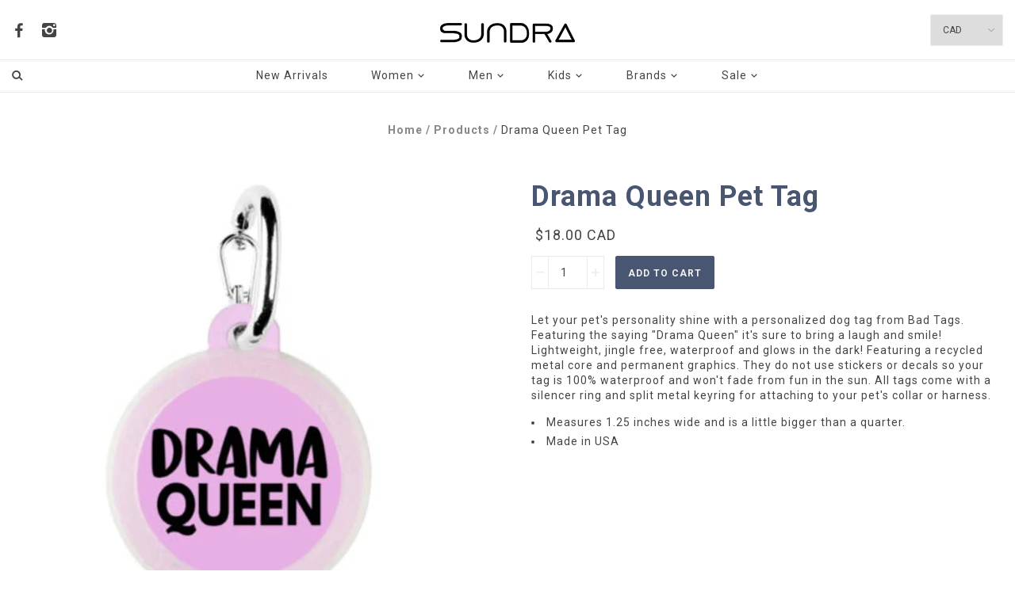

--- FILE ---
content_type: text/html; charset=utf-8
request_url: https://www.sundra.ca/products/drama-queen-pet-tag
body_size: 18249
content:
<!doctype html>
<!--[if lt IE 7]> <html class="no-js lt-ie9 lt-ie8 lt-ie7" lang="en"> <![endif]-->
<!--[if IE 7]> <html class="no-js lt-ie9 lt-ie8" lang="en"> <![endif]-->
<!--[if IE 8]> <html class="no-js lt-ie9" lang="en"> <![endif]-->
<!--[if IE 9]> <html class="ie9 no-js"> <![endif]-->
<!--[if (gt IE 9)|!(IE)]><!--> <html class="no-js"> <!--<![endif]-->

<head>

  <!-- Mosaic Theme Version 1.0.6 by Troop Themes - http://troopthemes.com/ -->

  <meta charset="UTF-8" />
  <meta http-equiv="X-UA-Compatible" content="IE=edge,chrome=1" />
  <meta name="viewport" content="width=device-width, initial-scale=1.0, user-scalable=0, maximum-scale=1.0" />
  
    <link rel="shortcut icon" type="image/png" href="//www.sundra.ca/cdn/shop/t/3/assets/favicon.png?v=81479586118328667101684609330" />
  

  
    <title>Drama Queen Pet Tag | Sundra</title>
  
  
  
    <meta name="description" content="Let your pet&#39;s personality shine with a personalized dog tag from Bad Tags. Featuring the saying &quot;Drama Queen&quot; it&#39;s sure to bring a laugh and smile! Lightweight, jingle free, waterproof and glows in the dark! Featuring a recycled metal core and permanent graphics. They do not use stickers or decals so your tag is 100% " />
  
  
  <link rel="canonical" href="https://www.sundra.ca/products/drama-queen-pet-tag" />
  
  

  <meta property="og:type" content="product">
  <meta property="og:title" content="Drama Queen Pet Tag">
  
  <meta property="og:image" content="http://www.sundra.ca/cdn/shop/products/ScreenShot2020-09-23at4.59.36PM_grande.png?v=1600900415">
  <meta property="og:image:secure_url" content="https://www.sundra.ca/cdn/shop/products/ScreenShot2020-09-23at4.59.36PM_grande.png?v=1600900415">
  
  <meta property="og:image" content="http://www.sundra.ca/cdn/shop/products/Bad_Tag_Features__79749.1596812819_b8c017e0-cf8e-493e-a422-16cb31d8d0f3_grande.jpg?v=1600900416">
  <meta property="og:image:secure_url" content="https://www.sundra.ca/cdn/shop/products/Bad_Tag_Features__79749.1596812819_b8c017e0-cf8e-493e-a422-16cb31d8d0f3_grande.jpg?v=1600900416">
  
  <meta property="og:image" content="http://www.sundra.ca/cdn/shop/products/The_EZ_Clip__46145.1596812820_bef4763f-8185-4697-ba2d-306ae6a668fa_grande.jpg?v=1600900416">
  <meta property="og:image:secure_url" content="https://www.sundra.ca/cdn/shop/products/The_EZ_Clip__46145.1596812820_bef4763f-8185-4697-ba2d-306ae6a668fa_grande.jpg?v=1600900416">
  
  <meta property="og:price:amount" content="18.00">
  <meta property="og:price:currency" content="CAD">


  <meta property="og:description" content="Let your pet&#39;s personality shine with a personalized dog tag from Bad Tags. Featuring the saying &quot;Drama Queen&quot; it&#39;s sure to bring a laugh and smile! Lightweight, jingle free, waterproof and glows in the dark! Featuring a recycled metal core and permanent graphics. They do not use stickers or decals so your tag is 100% ">

  <meta property="og:url" content="https://www.sundra.ca/products/drama-queen-pet-tag">
  <meta property="og:site_name" content="Sundra">





<meta name="twitter:card" content="summary">

  <meta name="twitter:title" content="Drama Queen Pet Tag">
  <meta name="twitter:description" content="Let your pet&#39;s personality shine with a personalized dog tag from Bad Tags. Featuring the saying &quot;Drama Queen&quot; it&#39;s sure to bring a laugh and smile! Lightweight, jingle free, waterproof and glows in the dark! Featuring a recycled metal core and permanent graphics. They do not use stickers or decals so your tag is 100% ">
  <meta name="twitter:image" content="https://www.sundra.ca/cdn/shop/products/ScreenShot2020-09-23at4.59.36PM_medium.png?v=1600900415">
  <meta name="twitter:image:width" content="240">
  <meta name="twitter:image:height" content="240">

  





















<script>
  WebFontConfig = {
    
    
    google: { families: ['Lato:400,700', 'Roboto:400,700', 'Roboto:400,700', ] }
    
  };
</script>
<script src="//ajax.googleapis.com/ajax/libs/webfont/1.4.7/webfont.js"></script>


  <script>window.performance && window.performance.mark && window.performance.mark('shopify.content_for_header.start');</script><meta id="shopify-digital-wallet" name="shopify-digital-wallet" content="/7880947/digital_wallets/dialog">
<meta name="shopify-checkout-api-token" content="9095af600e35f42b480fa1d5d2d45546">
<meta id="in-context-paypal-metadata" data-shop-id="7880947" data-venmo-supported="false" data-environment="production" data-locale="en_US" data-paypal-v4="true" data-currency="CAD">
<link rel="alternate" type="application/json+oembed" href="https://www.sundra.ca/products/drama-queen-pet-tag.oembed">
<script async="async" src="/checkouts/internal/preloads.js?locale=en-CA"></script>
<link rel="preconnect" href="https://shop.app" crossorigin="anonymous">
<script async="async" src="https://shop.app/checkouts/internal/preloads.js?locale=en-CA&shop_id=7880947" crossorigin="anonymous"></script>
<script id="shopify-features" type="application/json">{"accessToken":"9095af600e35f42b480fa1d5d2d45546","betas":["rich-media-storefront-analytics"],"domain":"www.sundra.ca","predictiveSearch":true,"shopId":7880947,"locale":"en"}</script>
<script>var Shopify = Shopify || {};
Shopify.shop = "sundra.myshopify.com";
Shopify.locale = "en";
Shopify.currency = {"active":"CAD","rate":"1.0"};
Shopify.country = "CA";
Shopify.theme = {"name":"mosaic-demo-1-0-6","id":173866959,"schema_name":null,"schema_version":null,"theme_store_id":null,"role":"main"};
Shopify.theme.handle = "null";
Shopify.theme.style = {"id":null,"handle":null};
Shopify.cdnHost = "www.sundra.ca/cdn";
Shopify.routes = Shopify.routes || {};
Shopify.routes.root = "/";</script>
<script type="module">!function(o){(o.Shopify=o.Shopify||{}).modules=!0}(window);</script>
<script>!function(o){function n(){var o=[];function n(){o.push(Array.prototype.slice.apply(arguments))}return n.q=o,n}var t=o.Shopify=o.Shopify||{};t.loadFeatures=n(),t.autoloadFeatures=n()}(window);</script>
<script>
  window.ShopifyPay = window.ShopifyPay || {};
  window.ShopifyPay.apiHost = "shop.app\/pay";
  window.ShopifyPay.redirectState = null;
</script>
<script id="shop-js-analytics" type="application/json">{"pageType":"product"}</script>
<script defer="defer" async type="module" src="//www.sundra.ca/cdn/shopifycloud/shop-js/modules/v2/client.init-shop-cart-sync_C5BV16lS.en.esm.js"></script>
<script defer="defer" async type="module" src="//www.sundra.ca/cdn/shopifycloud/shop-js/modules/v2/chunk.common_CygWptCX.esm.js"></script>
<script type="module">
  await import("//www.sundra.ca/cdn/shopifycloud/shop-js/modules/v2/client.init-shop-cart-sync_C5BV16lS.en.esm.js");
await import("//www.sundra.ca/cdn/shopifycloud/shop-js/modules/v2/chunk.common_CygWptCX.esm.js");

  window.Shopify.SignInWithShop?.initShopCartSync?.({"fedCMEnabled":true,"windoidEnabled":true});

</script>
<script>
  window.Shopify = window.Shopify || {};
  if (!window.Shopify.featureAssets) window.Shopify.featureAssets = {};
  window.Shopify.featureAssets['shop-js'] = {"shop-cart-sync":["modules/v2/client.shop-cart-sync_ZFArdW7E.en.esm.js","modules/v2/chunk.common_CygWptCX.esm.js"],"init-fed-cm":["modules/v2/client.init-fed-cm_CmiC4vf6.en.esm.js","modules/v2/chunk.common_CygWptCX.esm.js"],"shop-button":["modules/v2/client.shop-button_tlx5R9nI.en.esm.js","modules/v2/chunk.common_CygWptCX.esm.js"],"shop-cash-offers":["modules/v2/client.shop-cash-offers_DOA2yAJr.en.esm.js","modules/v2/chunk.common_CygWptCX.esm.js","modules/v2/chunk.modal_D71HUcav.esm.js"],"init-windoid":["modules/v2/client.init-windoid_sURxWdc1.en.esm.js","modules/v2/chunk.common_CygWptCX.esm.js"],"shop-toast-manager":["modules/v2/client.shop-toast-manager_ClPi3nE9.en.esm.js","modules/v2/chunk.common_CygWptCX.esm.js"],"init-shop-email-lookup-coordinator":["modules/v2/client.init-shop-email-lookup-coordinator_B8hsDcYM.en.esm.js","modules/v2/chunk.common_CygWptCX.esm.js"],"init-shop-cart-sync":["modules/v2/client.init-shop-cart-sync_C5BV16lS.en.esm.js","modules/v2/chunk.common_CygWptCX.esm.js"],"avatar":["modules/v2/client.avatar_BTnouDA3.en.esm.js"],"pay-button":["modules/v2/client.pay-button_FdsNuTd3.en.esm.js","modules/v2/chunk.common_CygWptCX.esm.js"],"init-customer-accounts":["modules/v2/client.init-customer-accounts_DxDtT_ad.en.esm.js","modules/v2/client.shop-login-button_C5VAVYt1.en.esm.js","modules/v2/chunk.common_CygWptCX.esm.js","modules/v2/chunk.modal_D71HUcav.esm.js"],"init-shop-for-new-customer-accounts":["modules/v2/client.init-shop-for-new-customer-accounts_ChsxoAhi.en.esm.js","modules/v2/client.shop-login-button_C5VAVYt1.en.esm.js","modules/v2/chunk.common_CygWptCX.esm.js","modules/v2/chunk.modal_D71HUcav.esm.js"],"shop-login-button":["modules/v2/client.shop-login-button_C5VAVYt1.en.esm.js","modules/v2/chunk.common_CygWptCX.esm.js","modules/v2/chunk.modal_D71HUcav.esm.js"],"init-customer-accounts-sign-up":["modules/v2/client.init-customer-accounts-sign-up_CPSyQ0Tj.en.esm.js","modules/v2/client.shop-login-button_C5VAVYt1.en.esm.js","modules/v2/chunk.common_CygWptCX.esm.js","modules/v2/chunk.modal_D71HUcav.esm.js"],"shop-follow-button":["modules/v2/client.shop-follow-button_Cva4Ekp9.en.esm.js","modules/v2/chunk.common_CygWptCX.esm.js","modules/v2/chunk.modal_D71HUcav.esm.js"],"checkout-modal":["modules/v2/client.checkout-modal_BPM8l0SH.en.esm.js","modules/v2/chunk.common_CygWptCX.esm.js","modules/v2/chunk.modal_D71HUcav.esm.js"],"lead-capture":["modules/v2/client.lead-capture_Bi8yE_yS.en.esm.js","modules/v2/chunk.common_CygWptCX.esm.js","modules/v2/chunk.modal_D71HUcav.esm.js"],"shop-login":["modules/v2/client.shop-login_D6lNrXab.en.esm.js","modules/v2/chunk.common_CygWptCX.esm.js","modules/v2/chunk.modal_D71HUcav.esm.js"],"payment-terms":["modules/v2/client.payment-terms_CZxnsJam.en.esm.js","modules/v2/chunk.common_CygWptCX.esm.js","modules/v2/chunk.modal_D71HUcav.esm.js"]};
</script>
<script>(function() {
  var isLoaded = false;
  function asyncLoad() {
    if (isLoaded) return;
    isLoaded = true;
    var urls = ["https:\/\/chimpstatic.com\/mcjs-connected\/js\/users\/e9e1b21a8309d433ab0e2510d\/e399797512f5330710ec757a1.js?shop=sundra.myshopify.com"];
    for (var i = 0; i < urls.length; i++) {
      var s = document.createElement('script');
      s.type = 'text/javascript';
      s.async = true;
      s.src = urls[i];
      var x = document.getElementsByTagName('script')[0];
      x.parentNode.insertBefore(s, x);
    }
  };
  if(window.attachEvent) {
    window.attachEvent('onload', asyncLoad);
  } else {
    window.addEventListener('load', asyncLoad, false);
  }
})();</script>
<script id="__st">var __st={"a":7880947,"offset":-18000,"reqid":"3e2521fc-b9cf-4d1b-8cdc-465453ff2c78-1768685005","pageurl":"www.sundra.ca\/products\/drama-queen-pet-tag","u":"973c1178a191","p":"product","rtyp":"product","rid":4771638870113};</script>
<script>window.ShopifyPaypalV4VisibilityTracking = true;</script>
<script id="captcha-bootstrap">!function(){'use strict';const t='contact',e='account',n='new_comment',o=[[t,t],['blogs',n],['comments',n],[t,'customer']],c=[[e,'customer_login'],[e,'guest_login'],[e,'recover_customer_password'],[e,'create_customer']],r=t=>t.map((([t,e])=>`form[action*='/${t}']:not([data-nocaptcha='true']) input[name='form_type'][value='${e}']`)).join(','),a=t=>()=>t?[...document.querySelectorAll(t)].map((t=>t.form)):[];function s(){const t=[...o],e=r(t);return a(e)}const i='password',u='form_key',d=['recaptcha-v3-token','g-recaptcha-response','h-captcha-response',i],f=()=>{try{return window.sessionStorage}catch{return}},m='__shopify_v',_=t=>t.elements[u];function p(t,e,n=!1){try{const o=window.sessionStorage,c=JSON.parse(o.getItem(e)),{data:r}=function(t){const{data:e,action:n}=t;return t[m]||n?{data:e,action:n}:{data:t,action:n}}(c);for(const[e,n]of Object.entries(r))t.elements[e]&&(t.elements[e].value=n);n&&o.removeItem(e)}catch(o){console.error('form repopulation failed',{error:o})}}const l='form_type',E='cptcha';function T(t){t.dataset[E]=!0}const w=window,h=w.document,L='Shopify',v='ce_forms',y='captcha';let A=!1;((t,e)=>{const n=(g='f06e6c50-85a8-45c8-87d0-21a2b65856fe',I='https://cdn.shopify.com/shopifycloud/storefront-forms-hcaptcha/ce_storefront_forms_captcha_hcaptcha.v1.5.2.iife.js',D={infoText:'Protected by hCaptcha',privacyText:'Privacy',termsText:'Terms'},(t,e,n)=>{const o=w[L][v],c=o.bindForm;if(c)return c(t,g,e,D).then(n);var r;o.q.push([[t,g,e,D],n]),r=I,A||(h.body.append(Object.assign(h.createElement('script'),{id:'captcha-provider',async:!0,src:r})),A=!0)});var g,I,D;w[L]=w[L]||{},w[L][v]=w[L][v]||{},w[L][v].q=[],w[L][y]=w[L][y]||{},w[L][y].protect=function(t,e){n(t,void 0,e),T(t)},Object.freeze(w[L][y]),function(t,e,n,w,h,L){const[v,y,A,g]=function(t,e,n){const i=e?o:[],u=t?c:[],d=[...i,...u],f=r(d),m=r(i),_=r(d.filter((([t,e])=>n.includes(e))));return[a(f),a(m),a(_),s()]}(w,h,L),I=t=>{const e=t.target;return e instanceof HTMLFormElement?e:e&&e.form},D=t=>v().includes(t);t.addEventListener('submit',(t=>{const e=I(t);if(!e)return;const n=D(e)&&!e.dataset.hcaptchaBound&&!e.dataset.recaptchaBound,o=_(e),c=g().includes(e)&&(!o||!o.value);(n||c)&&t.preventDefault(),c&&!n&&(function(t){try{if(!f())return;!function(t){const e=f();if(!e)return;const n=_(t);if(!n)return;const o=n.value;o&&e.removeItem(o)}(t);const e=Array.from(Array(32),(()=>Math.random().toString(36)[2])).join('');!function(t,e){_(t)||t.append(Object.assign(document.createElement('input'),{type:'hidden',name:u})),t.elements[u].value=e}(t,e),function(t,e){const n=f();if(!n)return;const o=[...t.querySelectorAll(`input[type='${i}']`)].map((({name:t})=>t)),c=[...d,...o],r={};for(const[a,s]of new FormData(t).entries())c.includes(a)||(r[a]=s);n.setItem(e,JSON.stringify({[m]:1,action:t.action,data:r}))}(t,e)}catch(e){console.error('failed to persist form',e)}}(e),e.submit())}));const S=(t,e)=>{t&&!t.dataset[E]&&(n(t,e.some((e=>e===t))),T(t))};for(const o of['focusin','change'])t.addEventListener(o,(t=>{const e=I(t);D(e)&&S(e,y())}));const B=e.get('form_key'),M=e.get(l),P=B&&M;t.addEventListener('DOMContentLoaded',(()=>{const t=y();if(P)for(const e of t)e.elements[l].value===M&&p(e,B);[...new Set([...A(),...v().filter((t=>'true'===t.dataset.shopifyCaptcha))])].forEach((e=>S(e,t)))}))}(h,new URLSearchParams(w.location.search),n,t,e,['guest_login'])})(!0,!0)}();</script>
<script integrity="sha256-4kQ18oKyAcykRKYeNunJcIwy7WH5gtpwJnB7kiuLZ1E=" data-source-attribution="shopify.loadfeatures" defer="defer" src="//www.sundra.ca/cdn/shopifycloud/storefront/assets/storefront/load_feature-a0a9edcb.js" crossorigin="anonymous"></script>
<script crossorigin="anonymous" defer="defer" src="//www.sundra.ca/cdn/shopifycloud/storefront/assets/shopify_pay/storefront-65b4c6d7.js?v=20250812"></script>
<script data-source-attribution="shopify.dynamic_checkout.dynamic.init">var Shopify=Shopify||{};Shopify.PaymentButton=Shopify.PaymentButton||{isStorefrontPortableWallets:!0,init:function(){window.Shopify.PaymentButton.init=function(){};var t=document.createElement("script");t.src="https://www.sundra.ca/cdn/shopifycloud/portable-wallets/latest/portable-wallets.en.js",t.type="module",document.head.appendChild(t)}};
</script>
<script data-source-attribution="shopify.dynamic_checkout.buyer_consent">
  function portableWalletsHideBuyerConsent(e){var t=document.getElementById("shopify-buyer-consent"),n=document.getElementById("shopify-subscription-policy-button");t&&n&&(t.classList.add("hidden"),t.setAttribute("aria-hidden","true"),n.removeEventListener("click",e))}function portableWalletsShowBuyerConsent(e){var t=document.getElementById("shopify-buyer-consent"),n=document.getElementById("shopify-subscription-policy-button");t&&n&&(t.classList.remove("hidden"),t.removeAttribute("aria-hidden"),n.addEventListener("click",e))}window.Shopify?.PaymentButton&&(window.Shopify.PaymentButton.hideBuyerConsent=portableWalletsHideBuyerConsent,window.Shopify.PaymentButton.showBuyerConsent=portableWalletsShowBuyerConsent);
</script>
<script data-source-attribution="shopify.dynamic_checkout.cart.bootstrap">document.addEventListener("DOMContentLoaded",(function(){function t(){return document.querySelector("shopify-accelerated-checkout-cart, shopify-accelerated-checkout")}if(t())Shopify.PaymentButton.init();else{new MutationObserver((function(e,n){t()&&(Shopify.PaymentButton.init(),n.disconnect())})).observe(document.body,{childList:!0,subtree:!0})}}));
</script>
<link id="shopify-accelerated-checkout-styles" rel="stylesheet" media="screen" href="https://www.sundra.ca/cdn/shopifycloud/portable-wallets/latest/accelerated-checkout-backwards-compat.css" crossorigin="anonymous">
<style id="shopify-accelerated-checkout-cart">
        #shopify-buyer-consent {
  margin-top: 1em;
  display: inline-block;
  width: 100%;
}

#shopify-buyer-consent.hidden {
  display: none;
}

#shopify-subscription-policy-button {
  background: none;
  border: none;
  padding: 0;
  text-decoration: underline;
  font-size: inherit;
  cursor: pointer;
}

#shopify-subscription-policy-button::before {
  box-shadow: none;
}

      </style>

<script>window.performance && window.performance.mark && window.performance.mark('shopify.content_for_header.end');</script>

  <link href="//www.sundra.ca/cdn/shop/t/3/assets/theme.scss.css?v=79973649117638580811698065291" rel="stylesheet" type="text/css" media="all" />
  <style>

/* Add Your Custom Styles Here */



</style>

  <!--[if lt IE 8]>
    <script src="//www.sundra.ca/cdn/shop/t/3/assets/json2.js?v=154133857350868653501482414965" type="text/javascript"></script>
  <![endif]-->

  <!--[if lt IE 9]>
    <script type="text/javascript" src="https://getfirebug.com/firebug-lite.js"></script>
    <script src="//html5shim.googlecode.com/svn/trunk/html5.js" type="text/javascript"></script>
  <![endif]-->


  <script src="//code.jquery.com/jquery-1.10.2.js"></script>
  <script src="//code.jquery.com/ui/1.11.2/jquery-ui.js"></script>
  
  <script src="//www.sundra.ca/cdn/shopifycloud/storefront/assets/themes_support/api.jquery-7ab1a3a4.js" type="text/javascript"></script>
  <script src="//www.sundra.ca/cdn/shopifycloud/storefront/assets/themes_support/option_selection-b017cd28.js" type="text/javascript"></script>

  

  
  


  <script>
    var theme = {};
    
    theme.shop_url = 'https://www.sundra.ca';
    theme.shop_currency = 'CAD';
    theme.currency_switcher_enabled = true;
    theme.currency_switcher_decimals = true;
    theme.cart_ajax_enabled = true;

    theme.translation = {};
    theme.translation.cart_subtotal = 'Subtotal';
    theme.translation.products_sold_out_email_description = 'Please notify me when this is back in stock';
    theme.translation.general_search_see_all_results = 'See all results';

    theme.product_json = new Array();
    theme.variant_id_list = new Array();
  </script>
  

<link href="https://monorail-edge.shopifysvc.com" rel="dns-prefetch">
<script>(function(){if ("sendBeacon" in navigator && "performance" in window) {try {var session_token_from_headers = performance.getEntriesByType('navigation')[0].serverTiming.find(x => x.name == '_s').description;} catch {var session_token_from_headers = undefined;}var session_cookie_matches = document.cookie.match(/_shopify_s=([^;]*)/);var session_token_from_cookie = session_cookie_matches && session_cookie_matches.length === 2 ? session_cookie_matches[1] : "";var session_token = session_token_from_headers || session_token_from_cookie || "";function handle_abandonment_event(e) {var entries = performance.getEntries().filter(function(entry) {return /monorail-edge.shopifysvc.com/.test(entry.name);});if (!window.abandonment_tracked && entries.length === 0) {window.abandonment_tracked = true;var currentMs = Date.now();var navigation_start = performance.timing.navigationStart;var payload = {shop_id: 7880947,url: window.location.href,navigation_start,duration: currentMs - navigation_start,session_token,page_type: "product"};window.navigator.sendBeacon("https://monorail-edge.shopifysvc.com/v1/produce", JSON.stringify({schema_id: "online_store_buyer_site_abandonment/1.1",payload: payload,metadata: {event_created_at_ms: currentMs,event_sent_at_ms: currentMs}}));}}window.addEventListener('pagehide', handle_abandonment_event);}}());</script>
<script id="web-pixels-manager-setup">(function e(e,d,r,n,o){if(void 0===o&&(o={}),!Boolean(null===(a=null===(i=window.Shopify)||void 0===i?void 0:i.analytics)||void 0===a?void 0:a.replayQueue)){var i,a;window.Shopify=window.Shopify||{};var t=window.Shopify;t.analytics=t.analytics||{};var s=t.analytics;s.replayQueue=[],s.publish=function(e,d,r){return s.replayQueue.push([e,d,r]),!0};try{self.performance.mark("wpm:start")}catch(e){}var l=function(){var e={modern:/Edge?\/(1{2}[4-9]|1[2-9]\d|[2-9]\d{2}|\d{4,})\.\d+(\.\d+|)|Firefox\/(1{2}[4-9]|1[2-9]\d|[2-9]\d{2}|\d{4,})\.\d+(\.\d+|)|Chrom(ium|e)\/(9{2}|\d{3,})\.\d+(\.\d+|)|(Maci|X1{2}).+ Version\/(15\.\d+|(1[6-9]|[2-9]\d|\d{3,})\.\d+)([,.]\d+|)( \(\w+\)|)( Mobile\/\w+|) Safari\/|Chrome.+OPR\/(9{2}|\d{3,})\.\d+\.\d+|(CPU[ +]OS|iPhone[ +]OS|CPU[ +]iPhone|CPU IPhone OS|CPU iPad OS)[ +]+(15[._]\d+|(1[6-9]|[2-9]\d|\d{3,})[._]\d+)([._]\d+|)|Android:?[ /-](13[3-9]|1[4-9]\d|[2-9]\d{2}|\d{4,})(\.\d+|)(\.\d+|)|Android.+Firefox\/(13[5-9]|1[4-9]\d|[2-9]\d{2}|\d{4,})\.\d+(\.\d+|)|Android.+Chrom(ium|e)\/(13[3-9]|1[4-9]\d|[2-9]\d{2}|\d{4,})\.\d+(\.\d+|)|SamsungBrowser\/([2-9]\d|\d{3,})\.\d+/,legacy:/Edge?\/(1[6-9]|[2-9]\d|\d{3,})\.\d+(\.\d+|)|Firefox\/(5[4-9]|[6-9]\d|\d{3,})\.\d+(\.\d+|)|Chrom(ium|e)\/(5[1-9]|[6-9]\d|\d{3,})\.\d+(\.\d+|)([\d.]+$|.*Safari\/(?![\d.]+ Edge\/[\d.]+$))|(Maci|X1{2}).+ Version\/(10\.\d+|(1[1-9]|[2-9]\d|\d{3,})\.\d+)([,.]\d+|)( \(\w+\)|)( Mobile\/\w+|) Safari\/|Chrome.+OPR\/(3[89]|[4-9]\d|\d{3,})\.\d+\.\d+|(CPU[ +]OS|iPhone[ +]OS|CPU[ +]iPhone|CPU IPhone OS|CPU iPad OS)[ +]+(10[._]\d+|(1[1-9]|[2-9]\d|\d{3,})[._]\d+)([._]\d+|)|Android:?[ /-](13[3-9]|1[4-9]\d|[2-9]\d{2}|\d{4,})(\.\d+|)(\.\d+|)|Mobile Safari.+OPR\/([89]\d|\d{3,})\.\d+\.\d+|Android.+Firefox\/(13[5-9]|1[4-9]\d|[2-9]\d{2}|\d{4,})\.\d+(\.\d+|)|Android.+Chrom(ium|e)\/(13[3-9]|1[4-9]\d|[2-9]\d{2}|\d{4,})\.\d+(\.\d+|)|Android.+(UC? ?Browser|UCWEB|U3)[ /]?(15\.([5-9]|\d{2,})|(1[6-9]|[2-9]\d|\d{3,})\.\d+)\.\d+|SamsungBrowser\/(5\.\d+|([6-9]|\d{2,})\.\d+)|Android.+MQ{2}Browser\/(14(\.(9|\d{2,})|)|(1[5-9]|[2-9]\d|\d{3,})(\.\d+|))(\.\d+|)|K[Aa][Ii]OS\/(3\.\d+|([4-9]|\d{2,})\.\d+)(\.\d+|)/},d=e.modern,r=e.legacy,n=navigator.userAgent;return n.match(d)?"modern":n.match(r)?"legacy":"unknown"}(),u="modern"===l?"modern":"legacy",c=(null!=n?n:{modern:"",legacy:""})[u],f=function(e){return[e.baseUrl,"/wpm","/b",e.hashVersion,"modern"===e.buildTarget?"m":"l",".js"].join("")}({baseUrl:d,hashVersion:r,buildTarget:u}),m=function(e){var d=e.version,r=e.bundleTarget,n=e.surface,o=e.pageUrl,i=e.monorailEndpoint;return{emit:function(e){var a=e.status,t=e.errorMsg,s=(new Date).getTime(),l=JSON.stringify({metadata:{event_sent_at_ms:s},events:[{schema_id:"web_pixels_manager_load/3.1",payload:{version:d,bundle_target:r,page_url:o,status:a,surface:n,error_msg:t},metadata:{event_created_at_ms:s}}]});if(!i)return console&&console.warn&&console.warn("[Web Pixels Manager] No Monorail endpoint provided, skipping logging."),!1;try{return self.navigator.sendBeacon.bind(self.navigator)(i,l)}catch(e){}var u=new XMLHttpRequest;try{return u.open("POST",i,!0),u.setRequestHeader("Content-Type","text/plain"),u.send(l),!0}catch(e){return console&&console.warn&&console.warn("[Web Pixels Manager] Got an unhandled error while logging to Monorail."),!1}}}}({version:r,bundleTarget:l,surface:e.surface,pageUrl:self.location.href,monorailEndpoint:e.monorailEndpoint});try{o.browserTarget=l,function(e){var d=e.src,r=e.async,n=void 0===r||r,o=e.onload,i=e.onerror,a=e.sri,t=e.scriptDataAttributes,s=void 0===t?{}:t,l=document.createElement("script"),u=document.querySelector("head"),c=document.querySelector("body");if(l.async=n,l.src=d,a&&(l.integrity=a,l.crossOrigin="anonymous"),s)for(var f in s)if(Object.prototype.hasOwnProperty.call(s,f))try{l.dataset[f]=s[f]}catch(e){}if(o&&l.addEventListener("load",o),i&&l.addEventListener("error",i),u)u.appendChild(l);else{if(!c)throw new Error("Did not find a head or body element to append the script");c.appendChild(l)}}({src:f,async:!0,onload:function(){if(!function(){var e,d;return Boolean(null===(d=null===(e=window.Shopify)||void 0===e?void 0:e.analytics)||void 0===d?void 0:d.initialized)}()){var d=window.webPixelsManager.init(e)||void 0;if(d){var r=window.Shopify.analytics;r.replayQueue.forEach((function(e){var r=e[0],n=e[1],o=e[2];d.publishCustomEvent(r,n,o)})),r.replayQueue=[],r.publish=d.publishCustomEvent,r.visitor=d.visitor,r.initialized=!0}}},onerror:function(){return m.emit({status:"failed",errorMsg:"".concat(f," has failed to load")})},sri:function(e){var d=/^sha384-[A-Za-z0-9+/=]+$/;return"string"==typeof e&&d.test(e)}(c)?c:"",scriptDataAttributes:o}),m.emit({status:"loading"})}catch(e){m.emit({status:"failed",errorMsg:(null==e?void 0:e.message)||"Unknown error"})}}})({shopId: 7880947,storefrontBaseUrl: "https://www.sundra.ca",extensionsBaseUrl: "https://extensions.shopifycdn.com/cdn/shopifycloud/web-pixels-manager",monorailEndpoint: "https://monorail-edge.shopifysvc.com/unstable/produce_batch",surface: "storefront-renderer",enabledBetaFlags: ["2dca8a86"],webPixelsConfigList: [{"id":"262045994","configuration":"{\"pixel_id\":\"2201108123366973\",\"pixel_type\":\"facebook_pixel\",\"metaapp_system_user_token\":\"-\"}","eventPayloadVersion":"v1","runtimeContext":"OPEN","scriptVersion":"ca16bc87fe92b6042fbaa3acc2fbdaa6","type":"APP","apiClientId":2329312,"privacyPurposes":["ANALYTICS","MARKETING","SALE_OF_DATA"],"dataSharingAdjustments":{"protectedCustomerApprovalScopes":["read_customer_address","read_customer_email","read_customer_name","read_customer_personal_data","read_customer_phone"]}},{"id":"143196458","eventPayloadVersion":"v1","runtimeContext":"LAX","scriptVersion":"1","type":"CUSTOM","privacyPurposes":["ANALYTICS"],"name":"Google Analytics tag (migrated)"},{"id":"shopify-app-pixel","configuration":"{}","eventPayloadVersion":"v1","runtimeContext":"STRICT","scriptVersion":"0450","apiClientId":"shopify-pixel","type":"APP","privacyPurposes":["ANALYTICS","MARKETING"]},{"id":"shopify-custom-pixel","eventPayloadVersion":"v1","runtimeContext":"LAX","scriptVersion":"0450","apiClientId":"shopify-pixel","type":"CUSTOM","privacyPurposes":["ANALYTICS","MARKETING"]}],isMerchantRequest: false,initData: {"shop":{"name":"Sundra","paymentSettings":{"currencyCode":"CAD"},"myshopifyDomain":"sundra.myshopify.com","countryCode":"CA","storefrontUrl":"https:\/\/www.sundra.ca"},"customer":null,"cart":null,"checkout":null,"productVariants":[{"price":{"amount":18.0,"currencyCode":"CAD"},"product":{"title":"Drama Queen Pet Tag","vendor":"Bad Tags","id":"4771638870113","untranslatedTitle":"Drama Queen Pet Tag","url":"\/products\/drama-queen-pet-tag","type":"Pets"},"id":"32731836743777","image":{"src":"\/\/www.sundra.ca\/cdn\/shop\/products\/ScreenShot2020-09-23at4.59.36PM.png?v=1600900415"},"sku":"","title":"Default Title","untranslatedTitle":"Default Title"}],"purchasingCompany":null},},"https://www.sundra.ca/cdn","fcfee988w5aeb613cpc8e4bc33m6693e112",{"modern":"","legacy":""},{"shopId":"7880947","storefrontBaseUrl":"https:\/\/www.sundra.ca","extensionBaseUrl":"https:\/\/extensions.shopifycdn.com\/cdn\/shopifycloud\/web-pixels-manager","surface":"storefront-renderer","enabledBetaFlags":"[\"2dca8a86\"]","isMerchantRequest":"false","hashVersion":"fcfee988w5aeb613cpc8e4bc33m6693e112","publish":"custom","events":"[[\"page_viewed\",{}],[\"product_viewed\",{\"productVariant\":{\"price\":{\"amount\":18.0,\"currencyCode\":\"CAD\"},\"product\":{\"title\":\"Drama Queen Pet Tag\",\"vendor\":\"Bad Tags\",\"id\":\"4771638870113\",\"untranslatedTitle\":\"Drama Queen Pet Tag\",\"url\":\"\/products\/drama-queen-pet-tag\",\"type\":\"Pets\"},\"id\":\"32731836743777\",\"image\":{\"src\":\"\/\/www.sundra.ca\/cdn\/shop\/products\/ScreenShot2020-09-23at4.59.36PM.png?v=1600900415\"},\"sku\":\"\",\"title\":\"Default Title\",\"untranslatedTitle\":\"Default Title\"}}]]"});</script><script>
  window.ShopifyAnalytics = window.ShopifyAnalytics || {};
  window.ShopifyAnalytics.meta = window.ShopifyAnalytics.meta || {};
  window.ShopifyAnalytics.meta.currency = 'CAD';
  var meta = {"product":{"id":4771638870113,"gid":"gid:\/\/shopify\/Product\/4771638870113","vendor":"Bad Tags","type":"Pets","handle":"drama-queen-pet-tag","variants":[{"id":32731836743777,"price":1800,"name":"Drama Queen Pet Tag","public_title":null,"sku":""}],"remote":false},"page":{"pageType":"product","resourceType":"product","resourceId":4771638870113,"requestId":"3e2521fc-b9cf-4d1b-8cdc-465453ff2c78-1768685005"}};
  for (var attr in meta) {
    window.ShopifyAnalytics.meta[attr] = meta[attr];
  }
</script>
<script class="analytics">
  (function () {
    var customDocumentWrite = function(content) {
      var jquery = null;

      if (window.jQuery) {
        jquery = window.jQuery;
      } else if (window.Checkout && window.Checkout.$) {
        jquery = window.Checkout.$;
      }

      if (jquery) {
        jquery('body').append(content);
      }
    };

    var hasLoggedConversion = function(token) {
      if (token) {
        return document.cookie.indexOf('loggedConversion=' + token) !== -1;
      }
      return false;
    }

    var setCookieIfConversion = function(token) {
      if (token) {
        var twoMonthsFromNow = new Date(Date.now());
        twoMonthsFromNow.setMonth(twoMonthsFromNow.getMonth() + 2);

        document.cookie = 'loggedConversion=' + token + '; expires=' + twoMonthsFromNow;
      }
    }

    var trekkie = window.ShopifyAnalytics.lib = window.trekkie = window.trekkie || [];
    if (trekkie.integrations) {
      return;
    }
    trekkie.methods = [
      'identify',
      'page',
      'ready',
      'track',
      'trackForm',
      'trackLink'
    ];
    trekkie.factory = function(method) {
      return function() {
        var args = Array.prototype.slice.call(arguments);
        args.unshift(method);
        trekkie.push(args);
        return trekkie;
      };
    };
    for (var i = 0; i < trekkie.methods.length; i++) {
      var key = trekkie.methods[i];
      trekkie[key] = trekkie.factory(key);
    }
    trekkie.load = function(config) {
      trekkie.config = config || {};
      trekkie.config.initialDocumentCookie = document.cookie;
      var first = document.getElementsByTagName('script')[0];
      var script = document.createElement('script');
      script.type = 'text/javascript';
      script.onerror = function(e) {
        var scriptFallback = document.createElement('script');
        scriptFallback.type = 'text/javascript';
        scriptFallback.onerror = function(error) {
                var Monorail = {
      produce: function produce(monorailDomain, schemaId, payload) {
        var currentMs = new Date().getTime();
        var event = {
          schema_id: schemaId,
          payload: payload,
          metadata: {
            event_created_at_ms: currentMs,
            event_sent_at_ms: currentMs
          }
        };
        return Monorail.sendRequest("https://" + monorailDomain + "/v1/produce", JSON.stringify(event));
      },
      sendRequest: function sendRequest(endpointUrl, payload) {
        // Try the sendBeacon API
        if (window && window.navigator && typeof window.navigator.sendBeacon === 'function' && typeof window.Blob === 'function' && !Monorail.isIos12()) {
          var blobData = new window.Blob([payload], {
            type: 'text/plain'
          });

          if (window.navigator.sendBeacon(endpointUrl, blobData)) {
            return true;
          } // sendBeacon was not successful

        } // XHR beacon

        var xhr = new XMLHttpRequest();

        try {
          xhr.open('POST', endpointUrl);
          xhr.setRequestHeader('Content-Type', 'text/plain');
          xhr.send(payload);
        } catch (e) {
          console.log(e);
        }

        return false;
      },
      isIos12: function isIos12() {
        return window.navigator.userAgent.lastIndexOf('iPhone; CPU iPhone OS 12_') !== -1 || window.navigator.userAgent.lastIndexOf('iPad; CPU OS 12_') !== -1;
      }
    };
    Monorail.produce('monorail-edge.shopifysvc.com',
      'trekkie_storefront_load_errors/1.1',
      {shop_id: 7880947,
      theme_id: 173866959,
      app_name: "storefront",
      context_url: window.location.href,
      source_url: "//www.sundra.ca/cdn/s/trekkie.storefront.cd680fe47e6c39ca5d5df5f0a32d569bc48c0f27.min.js"});

        };
        scriptFallback.async = true;
        scriptFallback.src = '//www.sundra.ca/cdn/s/trekkie.storefront.cd680fe47e6c39ca5d5df5f0a32d569bc48c0f27.min.js';
        first.parentNode.insertBefore(scriptFallback, first);
      };
      script.async = true;
      script.src = '//www.sundra.ca/cdn/s/trekkie.storefront.cd680fe47e6c39ca5d5df5f0a32d569bc48c0f27.min.js';
      first.parentNode.insertBefore(script, first);
    };
    trekkie.load(
      {"Trekkie":{"appName":"storefront","development":false,"defaultAttributes":{"shopId":7880947,"isMerchantRequest":null,"themeId":173866959,"themeCityHash":"10824448732503325411","contentLanguage":"en","currency":"CAD","eventMetadataId":"aabbba49-acda-4ba7-9e3e-5ba4aed85dba"},"isServerSideCookieWritingEnabled":true,"monorailRegion":"shop_domain","enabledBetaFlags":["65f19447"]},"Session Attribution":{},"S2S":{"facebookCapiEnabled":false,"source":"trekkie-storefront-renderer","apiClientId":580111}}
    );

    var loaded = false;
    trekkie.ready(function() {
      if (loaded) return;
      loaded = true;

      window.ShopifyAnalytics.lib = window.trekkie;

      var originalDocumentWrite = document.write;
      document.write = customDocumentWrite;
      try { window.ShopifyAnalytics.merchantGoogleAnalytics.call(this); } catch(error) {};
      document.write = originalDocumentWrite;

      window.ShopifyAnalytics.lib.page(null,{"pageType":"product","resourceType":"product","resourceId":4771638870113,"requestId":"3e2521fc-b9cf-4d1b-8cdc-465453ff2c78-1768685005","shopifyEmitted":true});

      var match = window.location.pathname.match(/checkouts\/(.+)\/(thank_you|post_purchase)/)
      var token = match? match[1]: undefined;
      if (!hasLoggedConversion(token)) {
        setCookieIfConversion(token);
        window.ShopifyAnalytics.lib.track("Viewed Product",{"currency":"CAD","variantId":32731836743777,"productId":4771638870113,"productGid":"gid:\/\/shopify\/Product\/4771638870113","name":"Drama Queen Pet Tag","price":"18.00","sku":"","brand":"Bad Tags","variant":null,"category":"Pets","nonInteraction":true,"remote":false},undefined,undefined,{"shopifyEmitted":true});
      window.ShopifyAnalytics.lib.track("monorail:\/\/trekkie_storefront_viewed_product\/1.1",{"currency":"CAD","variantId":32731836743777,"productId":4771638870113,"productGid":"gid:\/\/shopify\/Product\/4771638870113","name":"Drama Queen Pet Tag","price":"18.00","sku":"","brand":"Bad Tags","variant":null,"category":"Pets","nonInteraction":true,"remote":false,"referer":"https:\/\/www.sundra.ca\/products\/drama-queen-pet-tag"});
      }
    });


        var eventsListenerScript = document.createElement('script');
        eventsListenerScript.async = true;
        eventsListenerScript.src = "//www.sundra.ca/cdn/shopifycloud/storefront/assets/shop_events_listener-3da45d37.js";
        document.getElementsByTagName('head')[0].appendChild(eventsListenerScript);

})();</script>
  <script>
  if (!window.ga || (window.ga && typeof window.ga !== 'function')) {
    window.ga = function ga() {
      (window.ga.q = window.ga.q || []).push(arguments);
      if (window.Shopify && window.Shopify.analytics && typeof window.Shopify.analytics.publish === 'function') {
        window.Shopify.analytics.publish("ga_stub_called", {}, {sendTo: "google_osp_migration"});
      }
      console.error("Shopify's Google Analytics stub called with:", Array.from(arguments), "\nSee https://help.shopify.com/manual/promoting-marketing/pixels/pixel-migration#google for more information.");
    };
    if (window.Shopify && window.Shopify.analytics && typeof window.Shopify.analytics.publish === 'function') {
      window.Shopify.analytics.publish("ga_stub_initialized", {}, {sendTo: "google_osp_migration"});
    }
  }
</script>
<script
  defer
  src="https://www.sundra.ca/cdn/shopifycloud/perf-kit/shopify-perf-kit-3.0.4.min.js"
  data-application="storefront-renderer"
  data-shop-id="7880947"
  data-render-region="gcp-us-central1"
  data-page-type="product"
  data-theme-instance-id="173866959"
  data-theme-name=""
  data-theme-version=""
  data-monorail-region="shop_domain"
  data-resource-timing-sampling-rate="10"
  data-shs="true"
  data-shs-beacon="true"
  data-shs-export-with-fetch="true"
  data-shs-logs-sample-rate="1"
  data-shs-beacon-endpoint="https://www.sundra.ca/api/collect"
></script>
</head>




<body class="template--product page--drama-queen-pet-tag">

  <div class="layout__off-canvas__viewport">
    <div class="layout__off-canvas__sidebar left show-for-small">
      <div class="row top spacing--3">
  


  <div class="partial--search bar clearfix" data-view="list">
    <form  action="/search" method="get" role="search">
      <input type="hidden" name="type" value="product" />
      <span class="glyph--search"></span><input name="q" type="text" placeholder="Search store..." class="text-input" />
    </form>

    <div class="feedback">
      <div class="loading"><span class="animation tiny"></span></div>
      <div class="no-results">No results were found</div>
    </div>

    <div class="results list vertical spacing--2y fw__blocks"></div>

  </div>







</div>

<div class="row spacing--3x">
  



  <div class="layout__main-menu vertical">
    <nav role="navigation" class="clearfix">
      <ul class="fw__blocks list level-1 vertical spacing--4y compact">
        
        
          <li class="item">
            <a href="/collections/new">
              New Arrivals
            </a>

            
            
              
              
              
            
              
              
              
            
              
              
              
            
              
              
              
            
              
              
              
            
              
              
              
            
              
              
              
            
              
              
              
            
              
              
              
            
              
              
              
            
              
              
              
            
              
              
              
            
              
              
              
            
              
              
              
            
              
              
              
            
              
              
              
            
              
              
              
            
              
              
              
            
              
              
              
            
              
              
              
            
              
              
              
            
              
              
              
            

          
          </li>
        
          <li class="item">
            <a href="/">
              Women
            </a>

            
            
              
              
              
            
              
              
              
            
              
              
              
            
              
              
              
            
              
              
              
                <ul class="fw__blocks list level-2 spacing--4y vertical">
                  
                    <li class="item ">
                      <a href="/collections/womens-swim">
                        Swim
                      </a>

                      
                      
                        
                        
                      
                        
                        
                      
                        
                        
                      
                        
                        
                      
                        
                        
                      
                        
                        
                      
                        
                        
                      
                        
                        
                          <ul class="fw__blocks list level-3 spacing--4y vertical">
                            
                              <li class="item">
                                <a href="/collections/swim-tops">
                                  Tops
                                </a>

                              
                              </li>
                            
                              <li class="item">
                                <a href="/collections/swim-bottoms">
                                  Bottoms
                                </a>

                              
                              </li>
                            
                              <li class="item">
                                <a href="/collections/swim-one-pieces">
                                  One-Pieces
                                </a>

                              
                              </li>
                            
                              <li class="item">
                                <a href="/collections/cover-ups-1">
                                  Cover-Ups
                                </a>

                              
                              </li>
                            
                          </ul>
                        
                      
                        
                        
                      
                        
                        
                      
                        
                        
                      
                        
                        
                      
                        
                        
                      
                        
                        
                      
                        
                        
                      
                        
                        
                      
                        
                        
                      
                        
                        
                      
                        
                        
                      
                        
                        
                      
                        
                        
                      
                        
                        
                      

                    
                    </li>
                  
                    <li class="item ">
                      <a href="/collections/womens-clothing">
                        Clothing
                      </a>

                      
                      
                        
                        
                      
                        
                        
                      
                        
                        
                      
                        
                        
                      
                        
                        
                      
                        
                        
                      
                        
                        
                      
                        
                        
                      
                        
                        
                          <ul class="fw__blocks list level-3 spacing--4y vertical">
                            
                              <li class="item">
                                <a href="/collections/womens-tops">
                                  Tops
                                </a>

                              
                              </li>
                            
                              <li class="item">
                                <a href="/collections/womens-bottoms">
                                  Bottoms
                                </a>

                              
                              </li>
                            
                              <li class="item">
                                <a href="/collections/dresses-1">
                                  Dresses
                                </a>

                              
                              </li>
                            
                              <li class="item">
                                <a href="/collections/outerwear">
                                  Outerwear
                                </a>

                              
                              </li>
                            
                              <li class="item">
                                <a href="https://www.sundra.ca/collections/intimates">
                                  Intimates
                                </a>

                              
                              </li>
                            
                          </ul>
                        
                      
                        
                        
                      
                        
                        
                      
                        
                        
                      
                        
                        
                      
                        
                        
                      
                        
                        
                      
                        
                        
                      
                        
                        
                      
                        
                        
                      
                        
                        
                      
                        
                        
                      
                        
                        
                      
                        
                        
                      

                    
                    </li>
                  
                    <li class="item ">
                      <a href="/collections/womens-accessories">
                        Accessories
                      </a>

                      
                      
                        
                        
                      
                        
                        
                      
                        
                        
                      
                        
                        
                      
                        
                        
                      
                        
                        
                      
                        
                        
                      
                        
                        
                      
                        
                        
                      
                        
                        
                          <ul class="fw__blocks list level-3 spacing--4y vertical">
                            
                              <li class="item">
                                <a href="/collections/jewelry">
                                  Jewelry
                                </a>

                              
                              </li>
                            
                              <li class="item">
                                <a href="/collections/home">
                                  Home
                                </a>

                              
                              </li>
                            
                              <li class="item">
                                <a href="/collections/mc2-saint-barth">
                                  Beach Bags
                                </a>

                              
                              </li>
                            
                              <li class="item">
                                <a href="/collections/sunglasses">
                                  Sunglasses
                                </a>

                              
                              </li>
                            
                              <li class="item">
                                <a href="/collections/skin-care">
                                  Skin Care
                                </a>

                              
                              </li>
                            
                              <li class="item">
                                <a href="/collections/pets">
                                  Pets
                                </a>

                              
                              </li>
                            
                              <li class="item">
                                <a href="/collections/masks">
                                  Masks
                                </a>

                              
                              </li>
                            
                          </ul>
                        
                      
                        
                        
                      
                        
                        
                      
                        
                        
                      
                        
                        
                      
                        
                        
                      
                        
                        
                      
                        
                        
                      
                        
                        
                      
                        
                        
                      
                        
                        
                      
                        
                        
                      
                        
                        
                      

                    
                    </li>
                  
                    <li class="item ">
                      <a href="/collections/womens-footwear">
                        Footwear
                      </a>

                      
                      
                        
                        
                      
                        
                        
                      
                        
                        
                      
                        
                        
                      
                        
                        
                      
                        
                        
                      
                        
                        
                      
                        
                        
                      
                        
                        
                      
                        
                        
                      
                        
                        
                          <ul class="fw__blocks list level-3 spacing--4y vertical">
                            
                              <li class="item">
                                <a href="/collections/flip-flops">
                                  Flip Flops
                                </a>

                              
                              </li>
                            
                              <li class="item">
                                <a href="/collections/booties">
                                  Booties
                                </a>

                              
                              </li>
                            
                          </ul>
                        
                      
                        
                        
                      
                        
                        
                      
                        
                        
                      
                        
                        
                      
                        
                        
                      
                        
                        
                      
                        
                        
                      
                        
                        
                      
                        
                        
                      
                        
                        
                      
                        
                        
                      

                    
                    </li>
                  
                </ul>
              
            
              
              
              
            
              
              
              
            
              
              
              
            
              
              
              
            
              
              
              
            
              
              
              
            
              
              
              
            
              
              
              
            
              
              
              
            
              
              
              
            
              
              
              
            
              
              
              
            
              
              
              
            
              
              
              
            
              
              
              
            
              
              
              
            
              
              
              
            

          
          </li>
        
          <li class="item">
            <a href="/">
              Men
            </a>

            
            
              
              
              
            
              
              
              
            
              
              
              
            
              
              
              
            
              
              
              
            
              
              
              
                <ul class="fw__blocks list level-2 spacing--4y vertical">
                  
                    <li class="item ">
                      <a href="/collections/mens-swim">
                        Swim
                      </a>

                      
                      
                        
                        
                      
                        
                        
                      
                        
                        
                      
                        
                        
                      
                        
                        
                      
                        
                        
                      
                        
                        
                      
                        
                        
                      
                        
                        
                      
                        
                        
                      
                        
                        
                      
                        
                        
                          <ul class="fw__blocks list level-3 spacing--4y vertical">
                            
                              <li class="item">
                                <a href="/collections/trunks">
                                  Trunks
                                </a>

                              
                              </li>
                            
                          </ul>
                        
                      
                        
                        
                      
                        
                        
                      
                        
                        
                      
                        
                        
                      
                        
                        
                      
                        
                        
                      
                        
                        
                      
                        
                        
                      
                        
                        
                      
                        
                        
                      

                    
                    </li>
                  
                    <li class="item ">
                      <a href="/collections/mens-clothing">
                        Clothing
                      </a>

                      
                      
                        
                        
                      
                        
                        
                      
                        
                        
                      
                        
                        
                      
                        
                        
                      
                        
                        
                      
                        
                        
                      
                        
                        
                      
                        
                        
                      
                        
                        
                      
                        
                        
                      
                        
                        
                      
                        
                        
                          <ul class="fw__blocks list level-3 spacing--4y vertical">
                            
                              <li class="item">
                                <a href="/collections/shirts">
                                  Shirts
                                </a>

                              
                              </li>
                            
                              <li class="item">
                                <a href="/collections/mens-bottoms">
                                  Bottoms
                                </a>

                              
                              </li>
                            
                              <li class="item">
                                <a href="/collections/mens-sweaters">
                                  Sweaters
                                </a>

                              
                              </li>
                            
                              <li class="item">
                                <a href="/collections/outerwear">
                                  Outerwear
                                </a>

                              
                              </li>
                            
                          </ul>
                        
                      
                        
                        
                      
                        
                        
                      
                        
                        
                      
                        
                        
                      
                        
                        
                      
                        
                        
                      
                        
                        
                      
                        
                        
                      
                        
                        
                      

                    
                    </li>
                  
                    <li class="item ">
                      <a href="/collections/mens-jewelry">
                        Accessories
                      </a>

                      
                      
                        
                        
                      
                        
                        
                      
                        
                        
                      
                        
                        
                      
                        
                        
                      
                        
                        
                      
                        
                        
                      
                        
                        
                      
                        
                        
                      
                        
                        
                      
                        
                        
                      
                        
                        
                      
                        
                        
                      
                        
                        
                          <ul class="fw__blocks list level-3 spacing--4y vertical">
                            
                              <li class="item">
                                <a href="/collections/skin-care">
                                  Skin Care
                                </a>

                              
                              </li>
                            
                              <li class="item">
                                <a href="/collections/masks">
                                  Masks
                                </a>

                              
                              </li>
                            
                          </ul>
                        
                      
                        
                        
                      
                        
                        
                      
                        
                        
                      
                        
                        
                      
                        
                        
                      
                        
                        
                      
                        
                        
                      
                        
                        
                      

                    
                    </li>
                  
                </ul>
              
            
              
              
              
            
              
              
              
            
              
              
              
            
              
              
              
            
              
              
              
            
              
              
              
            
              
              
              
            
              
              
              
            
              
              
              
            
              
              
              
            
              
              
              
            
              
              
              
            
              
              
              
            
              
              
              
            
              
              
              
            
              
              
              
            

          
          </li>
        
          <li class="item">
            <a href="/">
              Kids
            </a>

            
            
              
              
              
            
              
              
              
            
              
              
              
            
              
              
              
            
              
              
              
            
              
              
              
            
              
              
              
            
              
              
              
            
              
              
              
            
              
              
              
            
              
              
              
            
              
              
              
            
              
              
              
            
              
              
              
            
              
              
              
                <ul class="fw__blocks list level-2 spacing--4y vertical">
                  
                    <li class="item ">
                      <a href="/collections/boys-all">
                        Boys
                      </a>

                      
                      
                        
                        
                      
                        
                        
                      
                        
                        
                      
                        
                        
                      
                        
                        
                      
                        
                        
                      
                        
                        
                      
                        
                        
                      
                        
                        
                      
                        
                        
                      
                        
                        
                      
                        
                        
                      
                        
                        
                      
                        
                        
                      
                        
                        
                      
                        
                        
                          <ul class="fw__blocks list level-3 spacing--4y vertical">
                            
                              <li class="item">
                                <a href="/collections/boys-swim">
                                  Swim
                                </a>

                              
                              </li>
                            
                              <li class="item">
                                <a href="/collections/boys-clothing">
                                  Clothing
                                </a>

                              
                              </li>
                            
                              <li class="item">
                                <a href="/collections/masks">
                                  Masks
                                </a>

                              
                              </li>
                            
                          </ul>
                        
                      
                        
                        
                      
                        
                        
                      
                        
                        
                      
                        
                        
                      
                        
                        
                      
                        
                        
                      

                    
                    </li>
                  
                    <li class="item ">
                      <a href="/collections/girls-all">
                        Girls
                      </a>

                      
                      
                        
                        
                      
                        
                        
                      
                        
                        
                      
                        
                        
                      
                        
                        
                      
                        
                        
                      
                        
                        
                      
                        
                        
                      
                        
                        
                      
                        
                        
                      
                        
                        
                      
                        
                        
                      
                        
                        
                      
                        
                        
                      
                        
                        
                      
                        
                        
                      
                        
                        
                          <ul class="fw__blocks list level-3 spacing--4y vertical">
                            
                              <li class="item">
                                <a href="/collections/girls-swim">
                                  Swim
                                </a>

                              
                              </li>
                            
                              <li class="item">
                                <a href="/collections/girls-clothing">
                                  Clothing
                                </a>

                              
                              </li>
                            
                              <li class="item">
                                <a href="/collections/masks">
                                  Masks
                                </a>

                              
                              </li>
                            
                          </ul>
                        
                      
                        
                        
                      
                        
                        
                      
                        
                        
                      
                        
                        
                      
                        
                        
                      

                    
                    </li>
                  
                </ul>
              
            
              
              
              
            
              
              
              
            
              
              
              
            
              
              
              
            
              
              
              
            
              
              
              
            
              
              
              
            

          
          </li>
        
          <li class="item">
            <a href="/">
              Brands
            </a>

            
            
              
              
              
            
              
              
              
            
              
              
              
            
              
              
              
            
              
              
              
            
              
              
              
            
              
              
              
            
              
              
              
            
              
              
              
            
              
              
              
            
              
              
              
            
              
              
              
            
              
              
              
            
              
              
              
            
              
              
              
            
              
              
              
            
              
              
              
            
              
              
              
                <ul class="fw__blocks list level-2 spacing--4y vertical">
                  
                    <li class="item ">
                      <a href="/collections/women">
                        Women
                      </a>

                      
                      
                        
                        
                      
                        
                        
                      
                        
                        
                      
                        
                        
                      
                        
                        
                      
                        
                        
                      
                        
                        
                      
                        
                        
                      
                        
                        
                      
                        
                        
                      
                        
                        
                      
                        
                        
                      
                        
                        
                      
                        
                        
                      
                        
                        
                      
                        
                        
                      
                        
                        
                      
                        
                        
                      
                        
                        
                          <ul class="fw__blocks list level-3 spacing--4y vertical">
                            
                              <li class="item">
                                <a href="/collections/womens-ag">
                                  AG
                                </a>

                              
                              </li>
                            
                              <li class="item">
                                <a href="/collections/acacia">
                                  Acacia
                                </a>

                              
                              </li>
                            
                              <li class="item">
                                <a href="/collections/blue-life">
                                  Blue Life
                                </a>

                              
                              </li>
                            
                              <li class="item">
                                <a href="/collections/boys-and-arrows">
                                  Boys and Arrows
                                </a>

                              
                              </li>
                            
                              <li class="item">
                                <a href="/collections/calvin-klein">
                                  Calvin Klein
                                </a>

                              
                              </li>
                            
                              <li class="item">
                                <a href="/collections/chaser">
                                  Chaser
                                </a>

                              
                              </li>
                            
                              <li class="item">
                                <a href="/collections/chinese-laundry">
                                  Chinese Laundry
                                </a>

                              
                              </li>
                            
                              <li class="item">
                                <a href="/collections/citizens-of-humanity">
                                  Citizens of Humanity
                                </a>

                              
                              </li>
                            
                              <li class="item">
                                <a href="/collections/coal-and-canary">
                                  Coal and Canary
                                </a>

                              
                              </li>
                            
                              <li class="item">
                                <a href="/collections/eberjey">
                                  Eberjey
                                </a>

                              
                              </li>
                            
                              <li class="item">
                                <a href="/collections/flash-tattoos">
                                  Flash Tattoos
                                </a>

                              
                              </li>
                            
                              <li class="item">
                                <a href="/collections/for-love-lemons">
                                  For Love & Lemons
                                </a>

                              
                              </li>
                            
                              <li class="item">
                                <a href="/collections/frankies-bikinis">
                                  Frankie's Bikinis
                                </a>

                              
                              </li>
                            
                              <li class="item">
                                <a href="/collections/generation-love">
                                  Generation Love
                                </a>

                              
                              </li>
                            
                              <li class="item">
                                <a href="/collections/god-save-la">
                                  God Save LA
                                </a>

                              
                              </li>
                            
                              <li class="item">
                                <a href="/collections/good-hyouman">
                                  good hYOUman
                                </a>

                              
                              </li>
                            
                              <li class="item">
                                <a href="/collections/hen">
                                  Hen
                                </a>

                              
                              </li>
                            
                              <li class="item">
                                <a href="/collections/indah">
                                  Indah
                                </a>

                              
                              </li>
                            
                              <li class="item">
                                <a href="/collections/iro">
                                  Iro
                                </a>

                              
                              </li>
                            
                              <li class="item">
                                <a href="/collections/jac-vanek">
                                  Jac Vanek
                                </a>

                              
                              </li>
                            
                              <li class="item">
                                <a href="/collections/james-perse-women">
                                  James Perse
                                </a>

                              
                              </li>
                            
                              <li class="item">
                                <a href="/collections/kai-lani">
                                  Kai Lani
                                </a>

                              
                              </li>
                            
                              <li class="item">
                                <a href="/collections/koral">
                                  Koral
                                </a>

                              
                              </li>
                            
                              <li class="item">
                                <a href="/collections/levis">
                                  Levi's
                                </a>

                              
                              </li>
                            
                              <li class="item">
                                <a href="/collections/lspace">
                                  LSpace
                                </a>

                              
                              </li>
                            
                              <li class="item">
                                <a href="/collections/luli-fama">
                                  Luli Fama
                                </a>

                              
                              </li>
                            
                              <li class="item">
                                <a href="/collections/love-you-love">
                                  Luna The Brand
                                </a>

                              
                              </li>
                            
                              <li class="item">
                                <a href="/collections/mc2-saint-barth">
                                  MC2 Saint Barth
                                </a>

                              
                              </li>
                            
                              <li class="item">
                                <a href="/collections/mikoh-all">
                                  Mikoh
                                </a>

                              
                              </li>
                            
                              <li class="item">
                                <a href="/collections/natalie-b">
                                  Natalie B
                                </a>

                              
                              </li>
                            
                              <li class="item">
                                <a href="/collections/nicole-benisti">
                                  Nicole Benisti
                                </a>

                              
                              </li>
                            
                              <li class="item">
                                <a href="/collections/nvlt">
                                  NVLT
                                </a>

                              
                              </li>
                            
                              <li class="item">
                                <a href="/collections/one-teaspoon">
                                  One Teaspoon
                                </a>

                              
                              </li>
                            
                              <li class="item">
                                <a href="/collections/pam-gela">
                                  Pam & Gela
                                </a>

                              
                              </li>
                            
                              <li class="item">
                                <a href="/collections/pistola">
                                  Pistola
                                </a>

                              
                              </li>
                            
                              <li class="item">
                                <a href="/collections/p-j-salvage">
                                  P.J. Salvage
                                </a>

                              
                              </li>
                            
                              <li class="item">
                                <a href="/collections/quay">
                                  Quay
                                </a>

                              
                              </li>
                            
                              <li class="item">
                                <a href="/collections/rails">
                                  Rails
                                </a>

                              
                              </li>
                            
                              <li class="item">
                                <a href="/collections/rebels-refinery">
                                  Rebels Refinery
                                </a>

                              
                              </li>
                            
                              <li class="item">
                                <a href="/collections/ronny-kobo">
                                  Ronny Kobo
                                </a>

                              
                              </li>
                            
                              <li class="item">
                                <a href="/collections/salt-and-stone">
                                  Salt and Stone
                                </a>

                              
                              </li>
                            
                              <li class="item">
                                <a href="/collections/s-base">
                                  S-BASE
                                </a>

                              
                              </li>
                            
                              <li class="item">
                                <a href="/collections/sol-angeles">
                                  Sol Angeles
                                </a>

                              
                              </li>
                            
                              <li class="item">
                                <a href="/collections/spiritual-gangster">
                                  Spiritual Gangster
                                </a>

                              
                              </li>
                            
                              <li class="item">
                                <a href="/collections/splendid">
                                  Splendid
                                </a>

                              
                              </li>
                            
                              <li class="item">
                                <a href="/collections/still-water">
                                  Still Water
                                </a>

                              
                              </li>
                            
                              <li class="item">
                                <a href="/collections/sundra">
                                  Sundra
                                </a>

                              
                              </li>
                            
                              <li class="item">
                                <a href="/collections/sweet-pants">
                                  Sweet Pants
                                </a>

                              
                              </li>
                            
                              <li class="item">
                                <a href="/collections/the-fifth-label">
                                  The Fifth Label
                                </a>

                              
                              </li>
                            
                              <li class="item">
                                <a href="/collections/tkees">
                                  Tkees
                                </a>

                              
                              </li>
                            
                              <li class="item">
                                <a href="/collections/vanessa-mooney">
                                  Vanessa Mooney
                                </a>

                              
                              </li>
                            
                              <li class="item">
                                <a href="/collections/vitamin-a">
                                  Vitamin A
                                </a>

                              
                              </li>
                            
                              <li class="item">
                                <a href="/collections/wildfox">
                                  Wildfox
                                </a>

                              
                              </li>
                            
                              <li class="item">
                                <a href="/collections/xirena">
                                  Xirena
                                </a>

                              
                              </li>
                            
                              <li class="item">
                                <a href="/collections/zoe-karssen">
                                  Zoe Karssen
                                </a>

                              
                              </li>
                            
                          </ul>
                        
                      
                        
                        
                      
                        
                        
                      
                        
                        
                      

                    
                    </li>
                  
                    <li class="item ">
                      <a href="/collections/men">
                        Men
                      </a>

                      
                      
                        
                        
                      
                        
                        
                      
                        
                        
                      
                        
                        
                      
                        
                        
                      
                        
                        
                      
                        
                        
                      
                        
                        
                      
                        
                        
                      
                        
                        
                      
                        
                        
                      
                        
                        
                      
                        
                        
                      
                        
                        
                      
                        
                        
                      
                        
                        
                      
                        
                        
                      
                        
                        
                      
                        
                        
                      
                        
                        
                          <ul class="fw__blocks list level-3 spacing--4y vertical">
                            
                              <li class="item">
                                <a href="/collections/ag">
                                  AG
                                </a>

                              
                              </li>
                            
                              <li class="item">
                                <a href="/collections/hen">
                                  Hen
                                </a>

                              
                              </li>
                            
                              <li class="item">
                                <a href="/collections/james-perse-men">
                                  James Perse
                                </a>

                              
                              </li>
                            
                              <li class="item">
                                <a href="/collections/john-varvatos">
                                  John Varvatos
                                </a>

                              
                              </li>
                            
                              <li class="item">
                                <a href="/collections/kuwalla-tee">
                                  Kuwalla Tee
                                </a>

                              
                              </li>
                            
                              <li class="item">
                                <a href="/collections/onia">
                                  Onia
                                </a>

                              
                              </li>
                            
                              <li class="item">
                                <a href="/collections/rebels-refinery">
                                  Rebels Refinery
                                </a>

                              
                              </li>
                            
                              <li class="item">
                                <a href="/collections/salt-and-stone">
                                  Salt and Stone
                                </a>

                              
                              </li>
                            
                              <li class="item">
                                <a href="/collections/sol-angeles">
                                  Sol Angeles
                                </a>

                              
                              </li>
                            
                              <li class="item">
                                <a href="/collections/sundra">
                                  Sundra
                                </a>

                              
                              </li>
                            
                              <li class="item">
                                <a href="/collections/sweet-pants">
                                  Sweet Pants
                                </a>

                              
                              </li>
                            
                              <li class="item">
                                <a href="/collections/zoe-karssen-men">
                                  Zoe Karssen
                                </a>

                              
                              </li>
                            
                          </ul>
                        
                      
                        
                        
                      
                        
                        
                      

                    
                    </li>
                  
                </ul>
              
            
              
              
              
            
              
              
              
            
              
              
              
            
              
              
              
            

          
          </li>
        
          <li class="item">
            <a href="/collections/last-call-items">
              Sale
            </a>

            
            
              
              
              
            
              
              
              
            
              
              
              
            
              
              
              
            
              
              
              
            
              
              
              
            
              
              
              
            
              
              
              
            
              
              
              
            
              
              
              
            
              
              
              
            
              
              
              
            
              
              
              
            
              
              
              
            
              
              
              
            
              
              
              
            
              
              
              
            
              
              
              
            
              
              
              
            
              
              
              
            
              
              
              
                <ul class="fw__blocks list level-2 spacing--4y vertical">
                  
                    <li class="item ">
                      <a href="/collections/last-call-items">
                        SALE
                      </a>

                      
                      
                        
                        
                      
                        
                        
                      
                        
                        
                      
                        
                        
                      
                        
                        
                      
                        
                        
                      
                        
                        
                      
                        
                        
                      
                        
                        
                      
                        
                        
                      
                        
                        
                      
                        
                        
                      
                        
                        
                      
                        
                        
                      
                        
                        
                      
                        
                        
                      
                        
                        
                      
                        
                        
                      
                        
                        
                      
                        
                        
                      
                        
                        
                      
                        
                        
                      

                    
                    </li>
                  
                </ul>
              
            
              
              
              
            

          
          </li>
        
      </ul>
    </nav>

  </div>



</div>

<div class="spacing--5y"></div>

<div class="row">
  


<div class="partial--social-media position--off-canvas">

  
    <div class="fw__blocks list spacing--3">
      
        <a class="item glyph--facebook" title="Facebook" aria-hidden="true" target="_blank" href="//facebook.com/Sundra"></a>
      

      
        <a class="item glyph--instagram" title="instagram" aria-hidden="true" target="_blank" href="//instagram.com/shop_sundra"></a>
      

      

      

      

      

      

      

    </div>
  

</div>
</div>

<div class="row">
  



  
    <div class="spacer spacing--2"></div>
    <div class="divider spacing--2"></div>
    <p class="spacing--3x text--italic font-size--2">Have an account?</p>
  


  <div class="layout__login spacing--3x">
    
      
      
      
      

      
        <a href="/account/login" id="customer_login_link">Log in</a> or <a href="/account/register" id="customer_register_link">Sign up</a>
      
    
  </div>

</div>



<div class=" spacer spacing--4y"></div>
    </div>

    <div class="layout__off-canvas__sidebar right show-for-small">
      <div class="partial--cart off-canvas">
  <p class="notification--empty spacing--5">Your cart is currently empty.</p>

  <form action="/cart" method="post" novalidate="" class="spacing--5">

    <div class="content fw__blocks"></div>
    <div class="spacer spacing--3y"></div>

    
      <div class="text-align--center">
        <p>Leave a note for the seller</p>
        <textarea name="note"></textarea>
        <div class="spacer spacing--4y show-for-small-medium"></div>
      </div>
    


    <p class="text-align--center">Shipping &amp; taxes calculated at checkout</p>
    <div class="spacer spacing--2y"></div>
    <div class="fw__blocks spacing--3 list text-align--center">

      <div><a class="continue-shopping text--underline text--uppercase" href="https://www.sundra.ca/collections/all">Continue Shopping</a></div>
      <div><button type="submit" name="checkout" class="checkout">Checkout</button></div>
    </div>
  </form>


</div>
    </div>

    <div class="layout__off-canvas__main-content">
      <div class="overlay"></div> 


      
        <header class="layout__header">
          
          <div class="show-for-small">
            <a class="mobile_menu_link glyph--menu layout__off-canvas__trigger open left"></a>
            <div class="layout__logo">
  <h1 class="item" role="banner" itemscope itemtype="http://schema.org/Organization">
    
      <a href="https://www.sundra.ca" title="Sundra" itemprop="url">
      <img src="//www.sundra.ca/cdn/shop/t/3/assets/logo.png?v=177450165656348696161482415964" alt="Sundra" itemprop="logo">
      </a>
    
  </h1>
</div>
            <a class="cart-link layout__off-canvas__trigger open right " >0</a>
          </div>

          <div class="show-for-medium-large">
            <div class="row top-row spacing--3">
              <div class="left-column ">

                
                  


<div class="partial--social-media position--header">

  
    <div class="fw__blocks list spacing--3">
      
        <a class="item glyph--facebook" title="facebook" aria-hidden="true" target="_blank" href="//facebook.com/Sundra"></a>
      

      
        <a class="item glyph--instagram" title="instagram" aria-hidden="true" target="_blank" href="//instagram.com/shop_sundra"></a>
      

      

      

      

      

      

      
    </div>
  

</div>
                

              </div>

              
                <div class="layout__logo">
  <h1 class="item" role="banner" itemscope itemtype="http://schema.org/Organization">
    
      <a href="https://www.sundra.ca" title="Sundra" itemprop="url">
      <img src="//www.sundra.ca/cdn/shop/t/3/assets/logo.png?v=177450165656348696161482415964" alt="Sundra" itemprop="logo">
      </a>
    
  </h1>
</div>
              

              <div class="right-column">
                
                  <div class="partial--currency-selector">
                    <form class="custom">
  <select id="currencies" name="currencies">
    
    
    <option>Currency</option>
    <option value="CAD">CAD</option>
    
      
      <option value="USD">USD</option>
      
    
      
    
      
      <option value="AUD">AUD</option>
      
    
      
      <option value="EUR">EUR</option>
      
    
  </select>
</form> 
                  </div>
                
              </div>
            </div>
            <div class="row bottom-row spacing--2x">
              
                




  <div class="partial--modal search spacing--3x">
    <a class="toggle glyph--search modal-link"></a>
  
    <div class="partial--search modal" data-view="grid">
      <div class="header spacing--4">
        <form  action="/search" method="get" role="search">
          <input type="hidden" name="type" value="product" />
          <input name="q" type="text" placeholder="Start Typing to Search" class="text-input" />
        </form>
      </div>
      <div class="spacer spacing--3y"></div>
      <div class="feedback">
        <div class="loading"><span class="animation"></span></div>
        <div class="no-results">No results were found <a href="https://www.sundra.ca/collections/all">Click here to continue browsing.</a></div>
      </div>

      <div class="results fw__blocks spacing--3 clear-after--medium-3 clear-after--large-4" data-ie8-clear-after="4"></div>
      
    </div>

  </div>





              
              



<div style="background-color:#ffffff;" class="layout__main-menu horizontal">
  <nav role="navigation" class="clearfix">
    <ul class="fw__blocks list level-1 spacing--5x spacing--3y">
      
      
        <li class="item">
          <a href="/collections/new">
            New Arrivals
          </a>

          
          
            
            
          
            
            
          
            
            
          
            
            
          
            
            
          
            
            
          
            
            
          
            
            
          
            
            
          
            
            
          
            
            
          
            
            
          
            
            
          
            
            
          
            
            
          
            
            
          
            
            
          
            
            
          
            
            
          
            
            
          
            
            
          
            
            
          

        
        </li>
      
        <li class="item">
          <a href="/">
            Women
          </a>

          
          
            
            
          
            
            
          
            
            
          
            
            
          
            
            
              <ul class="fw__blocks list level-2 spacing--5x">
                
                  <li class="item ">
                    <a class="spacing--3y" href="/collections/womens-swim">
                      Swim
                    </a>

                    
                    
                      
                      
                    
                      
                      
                    
                      
                      
                    
                      
                      
                    
                      
                      
                    
                      
                      
                    
                      
                      
                    
                      
                      
                        <ul class="fw__blocks list level-3 spacing--3y vertical">
                          
                            <li class="item">
                              <a href="/collections/swim-tops">
                                Tops
                              </a>

                            
                            </li>
                          
                            <li class="item">
                              <a href="/collections/swim-bottoms">
                                Bottoms
                              </a>

                            
                            </li>
                          
                            <li class="item">
                              <a href="/collections/swim-one-pieces">
                                One-Pieces
                              </a>

                            
                            </li>
                          
                            <li class="item">
                              <a href="/collections/cover-ups-1">
                                Cover-Ups
                              </a>

                            
                            </li>
                          
                        </ul>
                      
                    
                      
                      
                    
                      
                      
                    
                      
                      
                    
                      
                      
                    
                      
                      
                    
                      
                      
                    
                      
                      
                    
                      
                      
                    
                      
                      
                    
                      
                      
                    
                      
                      
                    
                      
                      
                    
                      
                      
                    
                      
                      
                    

                  
                  </li>
                
                  <li class="item ">
                    <a class="spacing--3y" href="/collections/womens-clothing">
                      Clothing
                    </a>

                    
                    
                      
                      
                    
                      
                      
                    
                      
                      
                    
                      
                      
                    
                      
                      
                    
                      
                      
                    
                      
                      
                    
                      
                      
                    
                      
                      
                        <ul class="fw__blocks list level-3 spacing--3y vertical">
                          
                            <li class="item">
                              <a href="/collections/womens-tops">
                                Tops
                              </a>

                            
                            </li>
                          
                            <li class="item">
                              <a href="/collections/womens-bottoms">
                                Bottoms
                              </a>

                            
                            </li>
                          
                            <li class="item">
                              <a href="/collections/dresses-1">
                                Dresses
                              </a>

                            
                            </li>
                          
                            <li class="item">
                              <a href="/collections/outerwear">
                                Outerwear
                              </a>

                            
                            </li>
                          
                            <li class="item">
                              <a href="https://www.sundra.ca/collections/intimates">
                                Intimates
                              </a>

                            
                            </li>
                          
                        </ul>
                      
                    
                      
                      
                    
                      
                      
                    
                      
                      
                    
                      
                      
                    
                      
                      
                    
                      
                      
                    
                      
                      
                    
                      
                      
                    
                      
                      
                    
                      
                      
                    
                      
                      
                    
                      
                      
                    
                      
                      
                    

                  
                  </li>
                
                  <li class="item ">
                    <a class="spacing--3y" href="/collections/womens-accessories">
                      Accessories
                    </a>

                    
                    
                      
                      
                    
                      
                      
                    
                      
                      
                    
                      
                      
                    
                      
                      
                    
                      
                      
                    
                      
                      
                    
                      
                      
                    
                      
                      
                    
                      
                      
                        <ul class="fw__blocks list level-3 spacing--3y vertical">
                          
                            <li class="item">
                              <a href="/collections/jewelry">
                                Jewelry
                              </a>

                            
                            </li>
                          
                            <li class="item">
                              <a href="/collections/home">
                                Home
                              </a>

                            
                            </li>
                          
                            <li class="item">
                              <a href="/collections/mc2-saint-barth">
                                Beach Bags
                              </a>

                            
                            </li>
                          
                            <li class="item">
                              <a href="/collections/sunglasses">
                                Sunglasses
                              </a>

                            
                            </li>
                          
                            <li class="item">
                              <a href="/collections/skin-care">
                                Skin Care
                              </a>

                            
                            </li>
                          
                            <li class="item">
                              <a href="/collections/pets">
                                Pets
                              </a>

                            
                            </li>
                          
                            <li class="item">
                              <a href="/collections/masks">
                                Masks
                              </a>

                            
                            </li>
                          
                        </ul>
                      
                    
                      
                      
                    
                      
                      
                    
                      
                      
                    
                      
                      
                    
                      
                      
                    
                      
                      
                    
                      
                      
                    
                      
                      
                    
                      
                      
                    
                      
                      
                    
                      
                      
                    
                      
                      
                    

                  
                  </li>
                
                  <li class="item ">
                    <a class="spacing--3y" href="/collections/womens-footwear">
                      Footwear
                    </a>

                    
                    
                      
                      
                    
                      
                      
                    
                      
                      
                    
                      
                      
                    
                      
                      
                    
                      
                      
                    
                      
                      
                    
                      
                      
                    
                      
                      
                    
                      
                      
                    
                      
                      
                        <ul class="fw__blocks list level-3 spacing--3y vertical">
                          
                            <li class="item">
                              <a href="/collections/flip-flops">
                                Flip Flops
                              </a>

                            
                            </li>
                          
                            <li class="item">
                              <a href="/collections/booties">
                                Booties
                              </a>

                            
                            </li>
                          
                        </ul>
                      
                    
                      
                      
                    
                      
                      
                    
                      
                      
                    
                      
                      
                    
                      
                      
                    
                      
                      
                    
                      
                      
                    
                      
                      
                    
                      
                      
                    
                      
                      
                    
                      
                      
                    

                  
                  </li>
                
              </ul>
            
          
            
            
          
            
            
          
            
            
          
            
            
          
            
            
          
            
            
          
            
            
          
            
            
          
            
            
          
            
            
          
            
            
          
            
            
          
            
            
          
            
            
          
            
            
          
            
            
          
            
            
          

        
        </li>
      
        <li class="item">
          <a href="/">
            Men
          </a>

          
          
            
            
          
            
            
          
            
            
          
            
            
          
            
            
          
            
            
              <ul class="fw__blocks list level-2 spacing--5x">
                
                  <li class="item ">
                    <a class="spacing--3y" href="/collections/mens-swim">
                      Swim
                    </a>

                    
                    
                      
                      
                    
                      
                      
                    
                      
                      
                    
                      
                      
                    
                      
                      
                    
                      
                      
                    
                      
                      
                    
                      
                      
                    
                      
                      
                    
                      
                      
                    
                      
                      
                    
                      
                      
                        <ul class="fw__blocks list level-3 spacing--3y vertical">
                          
                            <li class="item">
                              <a href="/collections/trunks">
                                Trunks
                              </a>

                            
                            </li>
                          
                        </ul>
                      
                    
                      
                      
                    
                      
                      
                    
                      
                      
                    
                      
                      
                    
                      
                      
                    
                      
                      
                    
                      
                      
                    
                      
                      
                    
                      
                      
                    
                      
                      
                    

                  
                  </li>
                
                  <li class="item ">
                    <a class="spacing--3y" href="/collections/mens-clothing">
                      Clothing
                    </a>

                    
                    
                      
                      
                    
                      
                      
                    
                      
                      
                    
                      
                      
                    
                      
                      
                    
                      
                      
                    
                      
                      
                    
                      
                      
                    
                      
                      
                    
                      
                      
                    
                      
                      
                    
                      
                      
                    
                      
                      
                        <ul class="fw__blocks list level-3 spacing--3y vertical">
                          
                            <li class="item">
                              <a href="/collections/shirts">
                                Shirts
                              </a>

                            
                            </li>
                          
                            <li class="item">
                              <a href="/collections/mens-bottoms">
                                Bottoms
                              </a>

                            
                            </li>
                          
                            <li class="item">
                              <a href="/collections/mens-sweaters">
                                Sweaters
                              </a>

                            
                            </li>
                          
                            <li class="item">
                              <a href="/collections/outerwear">
                                Outerwear
                              </a>

                            
                            </li>
                          
                        </ul>
                      
                    
                      
                      
                    
                      
                      
                    
                      
                      
                    
                      
                      
                    
                      
                      
                    
                      
                      
                    
                      
                      
                    
                      
                      
                    
                      
                      
                    

                  
                  </li>
                
                  <li class="item ">
                    <a class="spacing--3y" href="/collections/mens-jewelry">
                      Accessories
                    </a>

                    
                    
                      
                      
                    
                      
                      
                    
                      
                      
                    
                      
                      
                    
                      
                      
                    
                      
                      
                    
                      
                      
                    
                      
                      
                    
                      
                      
                    
                      
                      
                    
                      
                      
                    
                      
                      
                    
                      
                      
                    
                      
                      
                        <ul class="fw__blocks list level-3 spacing--3y vertical">
                          
                            <li class="item">
                              <a href="/collections/skin-care">
                                Skin Care
                              </a>

                            
                            </li>
                          
                            <li class="item">
                              <a href="/collections/masks">
                                Masks
                              </a>

                            
                            </li>
                          
                        </ul>
                      
                    
                      
                      
                    
                      
                      
                    
                      
                      
                    
                      
                      
                    
                      
                      
                    
                      
                      
                    
                      
                      
                    
                      
                      
                    

                  
                  </li>
                
              </ul>
            
          
            
            
          
            
            
          
            
            
          
            
            
          
            
            
          
            
            
          
            
            
          
            
            
          
            
            
          
            
            
          
            
            
          
            
            
          
            
            
          
            
            
          
            
            
          
            
            
          

        
        </li>
      
        <li class="item">
          <a href="/">
            Kids
          </a>

          
          
            
            
          
            
            
          
            
            
          
            
            
          
            
            
          
            
            
          
            
            
          
            
            
          
            
            
          
            
            
          
            
            
          
            
            
          
            
            
          
            
            
          
            
            
              <ul class="fw__blocks list level-2 spacing--5x">
                
                  <li class="item ">
                    <a class="spacing--3y" href="/collections/boys-all">
                      Boys
                    </a>

                    
                    
                      
                      
                    
                      
                      
                    
                      
                      
                    
                      
                      
                    
                      
                      
                    
                      
                      
                    
                      
                      
                    
                      
                      
                    
                      
                      
                    
                      
                      
                    
                      
                      
                    
                      
                      
                    
                      
                      
                    
                      
                      
                    
                      
                      
                    
                      
                      
                        <ul class="fw__blocks list level-3 spacing--3y vertical">
                          
                            <li class="item">
                              <a href="/collections/boys-swim">
                                Swim
                              </a>

                            
                            </li>
                          
                            <li class="item">
                              <a href="/collections/boys-clothing">
                                Clothing
                              </a>

                            
                            </li>
                          
                            <li class="item">
                              <a href="/collections/masks">
                                Masks
                              </a>

                            
                            </li>
                          
                        </ul>
                      
                    
                      
                      
                    
                      
                      
                    
                      
                      
                    
                      
                      
                    
                      
                      
                    
                      
                      
                    

                  
                  </li>
                
                  <li class="item ">
                    <a class="spacing--3y" href="/collections/girls-all">
                      Girls
                    </a>

                    
                    
                      
                      
                    
                      
                      
                    
                      
                      
                    
                      
                      
                    
                      
                      
                    
                      
                      
                    
                      
                      
                    
                      
                      
                    
                      
                      
                    
                      
                      
                    
                      
                      
                    
                      
                      
                    
                      
                      
                    
                      
                      
                    
                      
                      
                    
                      
                      
                    
                      
                      
                        <ul class="fw__blocks list level-3 spacing--3y vertical">
                          
                            <li class="item">
                              <a href="/collections/girls-swim">
                                Swim
                              </a>

                            
                            </li>
                          
                            <li class="item">
                              <a href="/collections/girls-clothing">
                                Clothing
                              </a>

                            
                            </li>
                          
                            <li class="item">
                              <a href="/collections/masks">
                                Masks
                              </a>

                            
                            </li>
                          
                        </ul>
                      
                    
                      
                      
                    
                      
                      
                    
                      
                      
                    
                      
                      
                    
                      
                      
                    

                  
                  </li>
                
              </ul>
            
          
            
            
          
            
            
          
            
            
          
            
            
          
            
            
          
            
            
          
            
            
          

        
        </li>
      
        <li class="item">
          <a href="/">
            Brands
          </a>

          
          
            
            
          
            
            
          
            
            
          
            
            
          
            
            
          
            
            
          
            
            
          
            
            
          
            
            
          
            
            
          
            
            
          
            
            
          
            
            
          
            
            
          
            
            
          
            
            
          
            
            
          
            
            
              <ul class="fw__blocks list level-2 spacing--5x">
                
                  <li class="item ">
                    <a class="spacing--3y" href="/collections/women">
                      Women
                    </a>

                    
                    
                      
                      
                    
                      
                      
                    
                      
                      
                    
                      
                      
                    
                      
                      
                    
                      
                      
                    
                      
                      
                    
                      
                      
                    
                      
                      
                    
                      
                      
                    
                      
                      
                    
                      
                      
                    
                      
                      
                    
                      
                      
                    
                      
                      
                    
                      
                      
                    
                      
                      
                    
                      
                      
                    
                      
                      
                        <ul class="fw__blocks list level-3 spacing--3y vertical">
                          
                            <li class="item">
                              <a href="/collections/womens-ag">
                                AG
                              </a>

                            
                            </li>
                          
                            <li class="item">
                              <a href="/collections/acacia">
                                Acacia
                              </a>

                            
                            </li>
                          
                            <li class="item">
                              <a href="/collections/blue-life">
                                Blue Life
                              </a>

                            
                            </li>
                          
                            <li class="item">
                              <a href="/collections/boys-and-arrows">
                                Boys and Arrows
                              </a>

                            
                            </li>
                          
                            <li class="item">
                              <a href="/collections/calvin-klein">
                                Calvin Klein
                              </a>

                            
                            </li>
                          
                            <li class="item">
                              <a href="/collections/chaser">
                                Chaser
                              </a>

                            
                            </li>
                          
                            <li class="item">
                              <a href="/collections/chinese-laundry">
                                Chinese Laundry
                              </a>

                            
                            </li>
                          
                            <li class="item">
                              <a href="/collections/citizens-of-humanity">
                                Citizens of Humanity
                              </a>

                            
                            </li>
                          
                            <li class="item">
                              <a href="/collections/coal-and-canary">
                                Coal and Canary
                              </a>

                            
                            </li>
                          
                            <li class="item">
                              <a href="/collections/eberjey">
                                Eberjey
                              </a>

                            
                            </li>
                          
                            <li class="item">
                              <a href="/collections/flash-tattoos">
                                Flash Tattoos
                              </a>

                            
                            </li>
                          
                            <li class="item">
                              <a href="/collections/for-love-lemons">
                                For Love & Lemons
                              </a>

                            
                            </li>
                          
                            <li class="item">
                              <a href="/collections/frankies-bikinis">
                                Frankie's Bikinis
                              </a>

                            
                            </li>
                          
                            <li class="item">
                              <a href="/collections/generation-love">
                                Generation Love
                              </a>

                            
                            </li>
                          
                            <li class="item">
                              <a href="/collections/god-save-la">
                                God Save LA
                              </a>

                            
                            </li>
                          
                            <li class="item">
                              <a href="/collections/good-hyouman">
                                good hYOUman
                              </a>

                            
                            </li>
                          
                            <li class="item">
                              <a href="/collections/hen">
                                Hen
                              </a>

                            
                            </li>
                          
                            <li class="item">
                              <a href="/collections/indah">
                                Indah
                              </a>

                            
                            </li>
                          
                            <li class="item">
                              <a href="/collections/iro">
                                Iro
                              </a>

                            
                            </li>
                          
                            <li class="item">
                              <a href="/collections/jac-vanek">
                                Jac Vanek
                              </a>

                            
                            </li>
                          
                            <li class="item">
                              <a href="/collections/james-perse-women">
                                James Perse
                              </a>

                            
                            </li>
                          
                            <li class="item">
                              <a href="/collections/kai-lani">
                                Kai Lani
                              </a>

                            
                            </li>
                          
                            <li class="item">
                              <a href="/collections/koral">
                                Koral
                              </a>

                            
                            </li>
                          
                            <li class="item">
                              <a href="/collections/levis">
                                Levi's
                              </a>

                            
                            </li>
                          
                            <li class="item">
                              <a href="/collections/lspace">
                                LSpace
                              </a>

                            
                            </li>
                          
                            <li class="item">
                              <a href="/collections/luli-fama">
                                Luli Fama
                              </a>

                            
                            </li>
                          
                            <li class="item">
                              <a href="/collections/love-you-love">
                                Luna The Brand
                              </a>

                            
                            </li>
                          
                            <li class="item">
                              <a href="/collections/mc2-saint-barth">
                                MC2 Saint Barth
                              </a>

                            
                            </li>
                          
                            <li class="item">
                              <a href="/collections/mikoh-all">
                                Mikoh
                              </a>

                            
                            </li>
                          
                            <li class="item">
                              <a href="/collections/natalie-b">
                                Natalie B
                              </a>

                            
                            </li>
                          
                            <li class="item">
                              <a href="/collections/nicole-benisti">
                                Nicole Benisti
                              </a>

                            
                            </li>
                          
                            <li class="item">
                              <a href="/collections/nvlt">
                                NVLT
                              </a>

                            
                            </li>
                          
                            <li class="item">
                              <a href="/collections/one-teaspoon">
                                One Teaspoon
                              </a>

                            
                            </li>
                          
                            <li class="item">
                              <a href="/collections/pam-gela">
                                Pam & Gela
                              </a>

                            
                            </li>
                          
                            <li class="item">
                              <a href="/collections/pistola">
                                Pistola
                              </a>

                            
                            </li>
                          
                            <li class="item">
                              <a href="/collections/p-j-salvage">
                                P.J. Salvage
                              </a>

                            
                            </li>
                          
                            <li class="item">
                              <a href="/collections/quay">
                                Quay
                              </a>

                            
                            </li>
                          
                            <li class="item">
                              <a href="/collections/rails">
                                Rails
                              </a>

                            
                            </li>
                          
                            <li class="item">
                              <a href="/collections/rebels-refinery">
                                Rebels Refinery
                              </a>

                            
                            </li>
                          
                            <li class="item">
                              <a href="/collections/ronny-kobo">
                                Ronny Kobo
                              </a>

                            
                            </li>
                          
                            <li class="item">
                              <a href="/collections/salt-and-stone">
                                Salt and Stone
                              </a>

                            
                            </li>
                          
                            <li class="item">
                              <a href="/collections/s-base">
                                S-BASE
                              </a>

                            
                            </li>
                          
                            <li class="item">
                              <a href="/collections/sol-angeles">
                                Sol Angeles
                              </a>

                            
                            </li>
                          
                            <li class="item">
                              <a href="/collections/spiritual-gangster">
                                Spiritual Gangster
                              </a>

                            
                            </li>
                          
                            <li class="item">
                              <a href="/collections/splendid">
                                Splendid
                              </a>

                            
                            </li>
                          
                            <li class="item">
                              <a href="/collections/still-water">
                                Still Water
                              </a>

                            
                            </li>
                          
                            <li class="item">
                              <a href="/collections/sundra">
                                Sundra
                              </a>

                            
                            </li>
                          
                            <li class="item">
                              <a href="/collections/sweet-pants">
                                Sweet Pants
                              </a>

                            
                            </li>
                          
                            <li class="item">
                              <a href="/collections/the-fifth-label">
                                The Fifth Label
                              </a>

                            
                            </li>
                          
                            <li class="item">
                              <a href="/collections/tkees">
                                Tkees
                              </a>

                            
                            </li>
                          
                            <li class="item">
                              <a href="/collections/vanessa-mooney">
                                Vanessa Mooney
                              </a>

                            
                            </li>
                          
                            <li class="item">
                              <a href="/collections/vitamin-a">
                                Vitamin A
                              </a>

                            
                            </li>
                          
                            <li class="item">
                              <a href="/collections/wildfox">
                                Wildfox
                              </a>

                            
                            </li>
                          
                            <li class="item">
                              <a href="/collections/xirena">
                                Xirena
                              </a>

                            
                            </li>
                          
                            <li class="item">
                              <a href="/collections/zoe-karssen">
                                Zoe Karssen
                              </a>

                            
                            </li>
                          
                        </ul>
                      
                    
                      
                      
                    
                      
                      
                    
                      
                      
                    

                  
                  </li>
                
                  <li class="item ">
                    <a class="spacing--3y" href="/collections/men">
                      Men
                    </a>

                    
                    
                      
                      
                    
                      
                      
                    
                      
                      
                    
                      
                      
                    
                      
                      
                    
                      
                      
                    
                      
                      
                    
                      
                      
                    
                      
                      
                    
                      
                      
                    
                      
                      
                    
                      
                      
                    
                      
                      
                    
                      
                      
                    
                      
                      
                    
                      
                      
                    
                      
                      
                    
                      
                      
                    
                      
                      
                    
                      
                      
                        <ul class="fw__blocks list level-3 spacing--3y vertical">
                          
                            <li class="item">
                              <a href="/collections/ag">
                                AG
                              </a>

                            
                            </li>
                          
                            <li class="item">
                              <a href="/collections/hen">
                                Hen
                              </a>

                            
                            </li>
                          
                            <li class="item">
                              <a href="/collections/james-perse-men">
                                James Perse
                              </a>

                            
                            </li>
                          
                            <li class="item">
                              <a href="/collections/john-varvatos">
                                John Varvatos
                              </a>

                            
                            </li>
                          
                            <li class="item">
                              <a href="/collections/kuwalla-tee">
                                Kuwalla Tee
                              </a>

                            
                            </li>
                          
                            <li class="item">
                              <a href="/collections/onia">
                                Onia
                              </a>

                            
                            </li>
                          
                            <li class="item">
                              <a href="/collections/rebels-refinery">
                                Rebels Refinery
                              </a>

                            
                            </li>
                          
                            <li class="item">
                              <a href="/collections/salt-and-stone">
                                Salt and Stone
                              </a>

                            
                            </li>
                          
                            <li class="item">
                              <a href="/collections/sol-angeles">
                                Sol Angeles
                              </a>

                            
                            </li>
                          
                            <li class="item">
                              <a href="/collections/sundra">
                                Sundra
                              </a>

                            
                            </li>
                          
                            <li class="item">
                              <a href="/collections/sweet-pants">
                                Sweet Pants
                              </a>

                            
                            </li>
                          
                            <li class="item">
                              <a href="/collections/zoe-karssen-men">
                                Zoe Karssen
                              </a>

                            
                            </li>
                          
                        </ul>
                      
                    
                      
                      
                    
                      
                      
                    

                  
                  </li>
                
              </ul>
            
          
            
            
          
            
            
          
            
            
          
            
            
          

        
        </li>
      
        <li class="item">
          <a href="/collections/last-call-items">
            Sale
          </a>

          
          
            
            
          
            
            
          
            
            
          
            
            
          
            
            
          
            
            
          
            
            
          
            
            
          
            
            
          
            
            
          
            
            
          
            
            
          
            
            
          
            
            
          
            
            
          
            
            
          
            
            
          
            
            
          
            
            
          
            
            
          
            
            
              <ul class="fw__blocks list level-2 spacing--5x">
                
                  <li class="item ">
                    <a class="spacing--3y" href="/collections/last-call-items">
                      SALE
                    </a>

                    
                    
                      
                      
                    
                      
                      
                    
                      
                      
                    
                      
                      
                    
                      
                      
                    
                      
                      
                    
                      
                      
                    
                      
                      
                    
                      
                      
                    
                      
                      
                    
                      
                      
                    
                      
                      
                    
                      
                      
                    
                      
                      
                    
                      
                      
                    
                      
                      
                    
                      
                      
                    
                      
                      
                    
                      
                      
                    
                      
                      
                    
                      
                      
                    
                      
                      
                    

                  
                  </li>
                
              </ul>
            
          
            
            
          

        
        </li>
      
    </ul>
  </nav>

  <div class="sub_menu_panel"></div>

</div>


              <div class="partial--modal cart spacing--3x">
  <a class="toggle  modal-link layout__cart-modal__trigger-render" href="https://www.sundra.ca/cart"><span class="count">(0)</span> <span class="total-price money">$0.00</span></a>

  <div class="partial--cart modal spacing--4">
    <p class="notification--empty spacing--3">Your cart is currently empty.</p>

    <form action="/cart" method="post" novalidate="" class="">
      <div class="content fw__blocks"></div>

      <div class="spacer spacing--3y"></div>
      <div class="fw__blocks">
        <div class="width--large-6 text-align--center">
          
            <p class="text-align--center text-align--large-left">Leave a note for the seller</p>
            <textarea name="note"></textarea>
            <div class="spacer spacing--4y show-for-small-medium"></div>
          
        </div>

        <div class="width--large-6">
          <p class="text-align--center text-align--large-right">Shipping &amp; taxes calculated at checkout</p>
          <div class="spacer spacing--2y"></div>

          <div class="fw__blocks spacing--3 compact--3x list text-align--center text-align--large-right">
            <div><a class="continue-shopping text--underline text--uppercase" href="https://www.sundra.ca/collections/all">Continue Shopping</a></div>
            <div><button type="submit" name="checkout" class="checkout">Checkout</button></div>
            
          </div>
        </div>
      </div>

    </form>
  </div>

</div>
            </div>
          </div>

        </header>
      

      <main role="main" class="layout__main-content">
        
  <div class="spacer spacing--3y"></div>
  <div class="text-align--center spacing--3y">
    <ul class="partial--breadcrumbs fw__blocks list spacing--2y colored-links">
   <li><a href="/">Home</a></li>
   
      
       <li><a href="/collections/all">products</a></li>
      
       <li>Drama Queen Pet Tag</li>

         
</ul>
  </div>








<div class="product fw__blocks">
  
  <div class="width--medium-6 column-a show-for-medium-large">
    <div class="photos fw__blocks spacing--3 partial--modal" >
      
        
          <a class="photo modal-link width--12">
            <img src="//www.sundra.ca/cdn/shop/products/ScreenShot2020-09-23at4.59.36PM_1024x1024.png?v=1600900415" rel="gallery" alt="Drama Queen Pet Tag" data-image-id="16159650381921" />
          </a>
        
      
        
          <a class="photo modal-link width--medium-4">
            <img src="//www.sundra.ca/cdn/shop/products/Bad_Tag_Features__79749.1596812819_b8c017e0-cf8e-493e-a422-16cb31d8d0f3_1024x1024.jpg?v=1600900416" rel="gallery" alt="Drama Queen Pet Tag" data-image-id="16159650578529" />
          </a>
        
      
        
          <a class="photo modal-link width--medium-4">
            <img src="//www.sundra.ca/cdn/shop/products/The_EZ_Clip__46145.1596812820_bef4763f-8185-4697-ba2d-306ae6a668fa_1024x1024.jpg?v=1600900416" rel="gallery" alt="Drama Queen Pet Tag" data-image-id="16159650447457" />
          </a>
        
      
        
          <a class="photo modal-link width--medium-4">
            <img src="//www.sundra.ca/cdn/shop/products/Tag_Colors_July_2020__77362.1596812820_ddfbd15d-33c5-406e-95b2-0804e84b0d72_1024x1024.jpg?v=1600900416" rel="gallery" alt="Drama Queen Pet Tag" data-image-id="16159650545761" />
          </a>
        
      

      
        
          <div class="modal"><img src="//www.sundra.ca/cdn/shop/products/ScreenShot2020-09-23at4.59.36PM_1024x1024.png?v=1600900415" alt="Drama Queen Pet Tag" /></div>
        
          <div class="modal"><img src="//www.sundra.ca/cdn/shop/products/Bad_Tag_Features__79749.1596812819_b8c017e0-cf8e-493e-a422-16cb31d8d0f3_1024x1024.jpg?v=1600900416" alt="Drama Queen Pet Tag" /></div>
        
          <div class="modal"><img src="//www.sundra.ca/cdn/shop/products/The_EZ_Clip__46145.1596812820_bef4763f-8185-4697-ba2d-306ae6a668fa_1024x1024.jpg?v=1600900416" alt="Drama Queen Pet Tag" /></div>
        
          <div class="modal"><img src="//www.sundra.ca/cdn/shop/products/Tag_Colors_July_2020__77362.1596812820_ddfbd15d-33c5-406e-95b2-0804e84b0d72_1024x1024.jpg?v=1600900416" alt="Drama Queen Pet Tag" /></div>
        
      
    </div>
  </div>

  <div class="width--medium-6 spacing--3 column-b">
    



  <div class="partial--product view--full" data-view="product-page" itemscope itemtype="http://schema.org/Product" data-handle="drama-queen-pet-tag" data-id="4771638870113" data-variants-size="1">
    <meta itemprop="url" content="https://www.sundra.ca/products/drama-queen-pet-tag" />
    <meta itemprop="image" content="//www.sundra.ca/cdn/shop/products/ScreenShot2020-09-23at4.59.36PM_grande.png?v=1600900415" />
    <script>theme.product_json[4771638870113] = {"id":4771638870113,"title":"Drama Queen Pet Tag","handle":"drama-queen-pet-tag","description":"\u003cp data-mce-fragment=\"1\"\u003e\u003cspan data-mce-fragment=\"1\"\u003eLet your pet's personality shine with a personalized dog tag from Bad Tags. Featuring the saying \"Drama Queen\" it's sure to bring a laugh and smile! Lightweight, jingle free, waterproof and glows in the dark! Featuring a recycled metal core and permanent graphics. They do not use stickers or decals so your tag is 100% waterproof and won't fade from fun in the sun. All tags come with a silencer ring and split metal keyring for attaching to your pet's collar or harness.\u003c\/span\u003e\u003c\/p\u003e\n\u003cdiv data-mce-fragment=\"1\"\u003e\n\u003cul data-mce-fragment=\"1\"\u003e\n\u003cli data-mce-fragment=\"1\"\u003eMeasures 1.25 inches wide and is a little bigger than a quarter. \u003c\/li\u003e\n\u003cli data-mce-fragment=\"1\"\u003eMade in USA\u003c\/li\u003e\n\u003c\/ul\u003e\n\u003c\/div\u003e","published_at":"2020-09-23T18:34:55-04:00","created_at":"2020-09-23T18:33:34-04:00","vendor":"Bad Tags","type":"Pets","tags":[],"price":1800,"price_min":1800,"price_max":1800,"available":true,"price_varies":false,"compare_at_price":null,"compare_at_price_min":0,"compare_at_price_max":0,"compare_at_price_varies":false,"variants":[{"id":32731836743777,"title":"Default Title","option1":"Default Title","option2":null,"option3":null,"sku":"","requires_shipping":true,"taxable":true,"featured_image":null,"available":true,"name":"Drama Queen Pet Tag","public_title":null,"options":["Default Title"],"price":1800,"weight":227,"compare_at_price":null,"inventory_quantity":1,"inventory_management":"shopify","inventory_policy":"deny","barcode":"BTDRQU","requires_selling_plan":false,"selling_plan_allocations":[]}],"images":["\/\/www.sundra.ca\/cdn\/shop\/products\/ScreenShot2020-09-23at4.59.36PM.png?v=1600900415","\/\/www.sundra.ca\/cdn\/shop\/products\/Bad_Tag_Features__79749.1596812819_b8c017e0-cf8e-493e-a422-16cb31d8d0f3.jpg?v=1600900416","\/\/www.sundra.ca\/cdn\/shop\/products\/The_EZ_Clip__46145.1596812820_bef4763f-8185-4697-ba2d-306ae6a668fa.jpg?v=1600900416","\/\/www.sundra.ca\/cdn\/shop\/products\/Tag_Colors_July_2020__77362.1596812820_ddfbd15d-33c5-406e-95b2-0804e84b0d72.jpg?v=1600900416"],"featured_image":"\/\/www.sundra.ca\/cdn\/shop\/products\/ScreenShot2020-09-23at4.59.36PM.png?v=1600900415","options":["Title"],"media":[{"alt":null,"id":8333483049057,"position":1,"preview_image":{"aspect_ratio":1.003,"height":586,"width":588,"src":"\/\/www.sundra.ca\/cdn\/shop\/products\/ScreenShot2020-09-23at4.59.36PM.png?v=1600900415"},"aspect_ratio":1.003,"height":586,"media_type":"image","src":"\/\/www.sundra.ca\/cdn\/shop\/products\/ScreenShot2020-09-23at4.59.36PM.png?v=1600900415","width":588},{"alt":null,"id":8333483081825,"position":2,"preview_image":{"aspect_ratio":1.0,"height":1280,"width":1280,"src":"\/\/www.sundra.ca\/cdn\/shop\/products\/Bad_Tag_Features__79749.1596812819_b8c017e0-cf8e-493e-a422-16cb31d8d0f3.jpg?v=1600900416"},"aspect_ratio":1.0,"height":1280,"media_type":"image","src":"\/\/www.sundra.ca\/cdn\/shop\/products\/Bad_Tag_Features__79749.1596812819_b8c017e0-cf8e-493e-a422-16cb31d8d0f3.jpg?v=1600900416","width":1280},{"alt":null,"id":8333483114593,"position":3,"preview_image":{"aspect_ratio":1.0,"height":1280,"width":1280,"src":"\/\/www.sundra.ca\/cdn\/shop\/products\/The_EZ_Clip__46145.1596812820_bef4763f-8185-4697-ba2d-306ae6a668fa.jpg?v=1600900416"},"aspect_ratio":1.0,"height":1280,"media_type":"image","src":"\/\/www.sundra.ca\/cdn\/shop\/products\/The_EZ_Clip__46145.1596812820_bef4763f-8185-4697-ba2d-306ae6a668fa.jpg?v=1600900416","width":1280},{"alt":null,"id":8333483147361,"position":4,"preview_image":{"aspect_ratio":1.0,"height":1280,"width":1280,"src":"\/\/www.sundra.ca\/cdn\/shop\/products\/Tag_Colors_July_2020__77362.1596812820_ddfbd15d-33c5-406e-95b2-0804e84b0d72.jpg?v=1600900416"},"aspect_ratio":1.0,"height":1280,"media_type":"image","src":"\/\/www.sundra.ca\/cdn\/shop\/products\/Tag_Colors_July_2020__77362.1596812820_ddfbd15d-33c5-406e-95b2-0804e84b0d72.jpg?v=1600900416","width":1280}],"requires_selling_plan":false,"selling_plan_groups":[],"content":"\u003cp data-mce-fragment=\"1\"\u003e\u003cspan data-mce-fragment=\"1\"\u003eLet your pet's personality shine with a personalized dog tag from Bad Tags. Featuring the saying \"Drama Queen\" it's sure to bring a laugh and smile! Lightweight, jingle free, waterproof and glows in the dark! Featuring a recycled metal core and permanent graphics. They do not use stickers or decals so your tag is 100% waterproof and won't fade from fun in the sun. All tags come with a silencer ring and split metal keyring for attaching to your pet's collar or harness.\u003c\/span\u003e\u003c\/p\u003e\n\u003cdiv data-mce-fragment=\"1\"\u003e\n\u003cul data-mce-fragment=\"1\"\u003e\n\u003cli data-mce-fragment=\"1\"\u003eMeasures 1.25 inches wide and is a little bigger than a quarter. \u003c\/li\u003e\n\u003cli data-mce-fragment=\"1\"\u003eMade in USA\u003c\/li\u003e\n\u003c\/ul\u003e\n\u003c\/div\u003e"}; </script>

    <div class="details spacing--3x">
      <a href="/products/drama-queen-pet-tag"><h1 class="title font--heading spacing--3y font-size--6">Drama Queen Pet Tag</h1></a>

      <p class="price font-size--4" itemprop="offers" itemscope itemtype="http://schema.org/Offer">
        <meta itemprop="priceCurrency" content="CAD" />
        
          <link itemprop="availability" href="http://schema.org/InStock" />
        

        
        
        <span class="compare-price money"></span>
        <span class="actual-price money">$18.00</span>

        
      </p>

      <form class="add-to-cart show-after-js" action="/cart/add" method="post" enctype="multipart/form-data">

        <span class="hide-for-all">
          <select name="id" id="product-select-4771638870113">
            
              <option data-sku="" selected="selected"  value="32731836743777">Default Title - $18.00</option>
            
          </select>
        </span>

        <span class="">
          <div class="input--number quantity">
            <a class="minus"><span class="glyph--minus"></span></a>
              <input type="text" name="quantity" value="1" min="1" pattern="[0-9]*" size="5">
            <a class="plus"><span class="glyph--plus"></span></a>
          </div>

          <button class="add" type="submit" name="add" id="add"><span class="text">Add to cart</span><span class="fw__loading_animation tiny"></span></button>
        </span>
      </form>

      <div class="product-unavailable panel spacing--3">
  
  
    <p class="error">This product is currently sold out.</p>
  

  
</div>
<div class="spacer spacing--3y"></div>

    </div>
  </div>




    <div class="show-for-small mobile-photos">
      
        
          <div class="spacing--3y">
            <a class="photo">
              <img src="//www.sundra.ca/cdn/shop/products/ScreenShot2020-09-23at4.59.36PM_1024x1024.png?v=1600900415" rel="gallery" alt="Drama Queen Pet Tag" data-image-id="16159650381921" />
            </a>
          </div>
        
      
        
          <div class="spacing--3y">
            <a class="photo">
              <img src="//www.sundra.ca/cdn/shop/products/Bad_Tag_Features__79749.1596812819_b8c017e0-cf8e-493e-a422-16cb31d8d0f3_1024x1024.jpg?v=1600900416" rel="gallery" alt="Drama Queen Pet Tag" data-image-id="16159650578529" />
            </a>
          </div>
        
      
        
          <div class="spacing--3y">
            <a class="photo">
              <img src="//www.sundra.ca/cdn/shop/products/The_EZ_Clip__46145.1596812820_bef4763f-8185-4697-ba2d-306ae6a668fa_1024x1024.jpg?v=1600900416" rel="gallery" alt="Drama Queen Pet Tag" data-image-id="16159650447457" />
            </a>
          </div>
        
      
        
          <div class="spacing--3y">
            <a class="photo">
              <img src="//www.sundra.ca/cdn/shop/products/Tag_Colors_July_2020__77362.1596812820_ddfbd15d-33c5-406e-95b2-0804e84b0d72_1024x1024.jpg?v=1600900416" rel="gallery" alt="Drama Queen Pet Tag" data-image-id="16159650545761" />
            </a>
          </div>
        
      
      <div class="spacer spacing--3y"></div>
    </div>

    <div class="description spacing--3x rte-content" itemprop="description">
      <p data-mce-fragment="1"><span data-mce-fragment="1">Let your pet's personality shine with a personalized dog tag from Bad Tags. Featuring the saying "Drama Queen" it's sure to bring a laugh and smile! Lightweight, jingle free, waterproof and glows in the dark! Featuring a recycled metal core and permanent graphics. They do not use stickers or decals so your tag is 100% waterproof and won't fade from fun in the sun. All tags come with a silencer ring and split metal keyring for attaching to your pet's collar or harness.</span></p>
<div data-mce-fragment="1">
<ul data-mce-fragment="1">
<li data-mce-fragment="1">Measures 1.25 inches wide and is a little bigger than a quarter. </li>
<li data-mce-fragment="1">Made in USA</li>
</ul>
</div>
    </div>
    <div class="spacer spacing--3y"></div>

    


<div class="partial--social-media position--product">

  
    
    <div class="share-buttons fw__blocks list spacing--3">

      

      

      

      

      
    </div>
    
  

</div>
  </div>
</div>





      </main>

      
        <footer class="layout__footer fw__blocks font-size--2">

  

  
    
      
      <div class="block menu text-align--center" data-width="1">
        

        <div class="content">
          
        
          <ul class="fw__blocks list vertical" role="navigation">
          
            <li><a href="/pages/about-us" title="About Us">About Us</a></li>
          
            <li><a href="/pages/return-policy" title="Terms & Conditions">Terms & Conditions</a></li>
          
            <li><a href="/pages/contact-us" title="Contact Us">Contact Us</a></li>
          
          </ul>
        </div>
      </div>
    

    

  
    
      
    

  
    

      
        <div class="block social text-align--center" data-width="1">
          
          
            <h2 class="title font-size--2">Social</h2>
          
          
          
            


<div class="partial--social-media position--footer">

  
    <div class="fw__blocks list spacing--3x">
      
        <a class="item glyph--facebook" title="Facebook" aria-hidden="true" target="_blank" href="//facebook.com/Sundra"></a>
      

      
        <a class="item glyph--instagram" title="instagram" aria-hidden="true" target="_blank" href="//instagram.com/shop_sundra"></a>
      

      

      

      

      

      

      

    </div>
  

</div>
          

          
            <div>
              
              
                <span>Signup to get the latest news...</span>
                <div class="spacing--2y spacer"></div>
              
              
                
                  <form action="https://sundra.us17.list-manage.com/subscribe/post?u=e9e1b21a8309d433ab0e2510d&amp;id=e444867316" method="post" id="mc-embedded-subscribe-form" name="mc-embedded-subscribe-form" class="mailchimp-form validate" target="_blank">
                    <input type="email" placeholder="Your Email" name="EMAIL" id="email-input" />
                    <input type="submit" class="button prefix" value="OK" name="subscribe" id="email-submit" />
                  </form>
             
              
            </div>
          
        </div>
      

    

  
    
      <div class="block text-align--center" data-width="1">
        
        <div class="content">
          <p class="text">Shop Online 24/7<br />
We Ship Worldwide!</p>
          <div class="powered-by"><a target="_blank" rel="nofollow" href="https://www.shopify.com?utm_campaign=poweredby&amp;utm_medium=shopify&amp;utm_source=onlinestore"> </a></div>
        </div> 
      </div>
    

  

  
    
  

</footer>
      

    </div>  
  </div>

  <script src="/services/javascripts/currencies.js" type="text/javascript"></script>
  <script src="//www.sundra.ca/cdn/shop/t/3/assets/plugins.js?v=21983288795796942601482414965" type="text/javascript"></script>
  
    <script>

  
  Currency.format = 'money_with_currency_format';
  

  var shopCurrency = 'CAD';
  Currency.shop_currency = shopCurrency;

  /* Sometimes merchants change their shop currency, let's tell our JavaScript file */
  Currency.moneyFormats[shopCurrency].money_with_currency_format = "${{amount}} CAD";
  Currency.moneyFormats[shopCurrency].money_format = "${{amount}}";
    
  /* Default currency */
  var defaultCurrency = 'CAD' || shopCurrency;
    
  /* Cookie currency */
  var cookieCurrency = Currency.cookie.read();

  /* Fix for customer account pages */
  jQuery('span.money span.money').each(function() {
    jQuery(this).parents('span.money').removeClass('money');
  });

  /* Saving the current price */
  jQuery('span.money').each(function() {
    jQuery(this).attr('data-currency-CAD', jQuery(this).html());
  });
    
jQuery(function($) {
    
  // If there's no cookie.
  if (cookieCurrency == null) {
    if (shopCurrency == defaultCurrency) {
      Currency.currentCurrency = defaultCurrency;
    }
    Currency.convertAll(shopCurrency, shopCurrency);
  }
  // If the cookie value does not correspond to any value in the currency dropdown.
  else if (jQuery('[name=currencies]').size() && jQuery('[name=currencies] option[value=' + cookieCurrency + ']').size() === 0) {
    Currency.currentCurrency = shopCurrency;
    Currency.cookie.write(shopCurrency);
  }
  else if (cookieCurrency === shopCurrency) {
    Currency.currentCurrency = shopCurrency;
    Currency.convertAll(shopCurrency, cookieCurrency);
  } else {
    Currency.convertAll(shopCurrency, cookieCurrency);
  }

  // jQuery('[name=currencies]').change(function() {
  jQuery('[name=currencies]').val(Currency.currentCurrency).change(function() {
    var newCurrency = jQuery(this).val();
    Currency.convertAll(Currency.currentCurrency, newCurrency);
    jQuery('.selected-currency').text(Currency.currentCurrency);
  });

  jQuery('.selected-currency').text(Currency.currentCurrency);

  
});

</script>
  

  <script src="//www.sundra.ca/cdn/shop/t/3/assets/theme.js?v=85478263935195264531486854480" type="text/javascript"></script>

  
    <script>

      var selectCallback = function(variant, selector) {
        theme.product.variantSelected(variant, selector);
        // add your selectCallback code here...

      };

      jQuery(function($) {
        var product_id = $('.partial--product.view--full').data('id');

        new Shopify.OptionSelectors('product-select-'+product_id, {
          product: {"id":4771638870113,"title":"Drama Queen Pet Tag","handle":"drama-queen-pet-tag","description":"\u003cp data-mce-fragment=\"1\"\u003e\u003cspan data-mce-fragment=\"1\"\u003eLet your pet's personality shine with a personalized dog tag from Bad Tags. Featuring the saying \"Drama Queen\" it's sure to bring a laugh and smile! Lightweight, jingle free, waterproof and glows in the dark! Featuring a recycled metal core and permanent graphics. They do not use stickers or decals so your tag is 100% waterproof and won't fade from fun in the sun. All tags come with a silencer ring and split metal keyring for attaching to your pet's collar or harness.\u003c\/span\u003e\u003c\/p\u003e\n\u003cdiv data-mce-fragment=\"1\"\u003e\n\u003cul data-mce-fragment=\"1\"\u003e\n\u003cli data-mce-fragment=\"1\"\u003eMeasures 1.25 inches wide and is a little bigger than a quarter. \u003c\/li\u003e\n\u003cli data-mce-fragment=\"1\"\u003eMade in USA\u003c\/li\u003e\n\u003c\/ul\u003e\n\u003c\/div\u003e","published_at":"2020-09-23T18:34:55-04:00","created_at":"2020-09-23T18:33:34-04:00","vendor":"Bad Tags","type":"Pets","tags":[],"price":1800,"price_min":1800,"price_max":1800,"available":true,"price_varies":false,"compare_at_price":null,"compare_at_price_min":0,"compare_at_price_max":0,"compare_at_price_varies":false,"variants":[{"id":32731836743777,"title":"Default Title","option1":"Default Title","option2":null,"option3":null,"sku":"","requires_shipping":true,"taxable":true,"featured_image":null,"available":true,"name":"Drama Queen Pet Tag","public_title":null,"options":["Default Title"],"price":1800,"weight":227,"compare_at_price":null,"inventory_quantity":1,"inventory_management":"shopify","inventory_policy":"deny","barcode":"BTDRQU","requires_selling_plan":false,"selling_plan_allocations":[]}],"images":["\/\/www.sundra.ca\/cdn\/shop\/products\/ScreenShot2020-09-23at4.59.36PM.png?v=1600900415","\/\/www.sundra.ca\/cdn\/shop\/products\/Bad_Tag_Features__79749.1596812819_b8c017e0-cf8e-493e-a422-16cb31d8d0f3.jpg?v=1600900416","\/\/www.sundra.ca\/cdn\/shop\/products\/The_EZ_Clip__46145.1596812820_bef4763f-8185-4697-ba2d-306ae6a668fa.jpg?v=1600900416","\/\/www.sundra.ca\/cdn\/shop\/products\/Tag_Colors_July_2020__77362.1596812820_ddfbd15d-33c5-406e-95b2-0804e84b0d72.jpg?v=1600900416"],"featured_image":"\/\/www.sundra.ca\/cdn\/shop\/products\/ScreenShot2020-09-23at4.59.36PM.png?v=1600900415","options":["Title"],"media":[{"alt":null,"id":8333483049057,"position":1,"preview_image":{"aspect_ratio":1.003,"height":586,"width":588,"src":"\/\/www.sundra.ca\/cdn\/shop\/products\/ScreenShot2020-09-23at4.59.36PM.png?v=1600900415"},"aspect_ratio":1.003,"height":586,"media_type":"image","src":"\/\/www.sundra.ca\/cdn\/shop\/products\/ScreenShot2020-09-23at4.59.36PM.png?v=1600900415","width":588},{"alt":null,"id":8333483081825,"position":2,"preview_image":{"aspect_ratio":1.0,"height":1280,"width":1280,"src":"\/\/www.sundra.ca\/cdn\/shop\/products\/Bad_Tag_Features__79749.1596812819_b8c017e0-cf8e-493e-a422-16cb31d8d0f3.jpg?v=1600900416"},"aspect_ratio":1.0,"height":1280,"media_type":"image","src":"\/\/www.sundra.ca\/cdn\/shop\/products\/Bad_Tag_Features__79749.1596812819_b8c017e0-cf8e-493e-a422-16cb31d8d0f3.jpg?v=1600900416","width":1280},{"alt":null,"id":8333483114593,"position":3,"preview_image":{"aspect_ratio":1.0,"height":1280,"width":1280,"src":"\/\/www.sundra.ca\/cdn\/shop\/products\/The_EZ_Clip__46145.1596812820_bef4763f-8185-4697-ba2d-306ae6a668fa.jpg?v=1600900416"},"aspect_ratio":1.0,"height":1280,"media_type":"image","src":"\/\/www.sundra.ca\/cdn\/shop\/products\/The_EZ_Clip__46145.1596812820_bef4763f-8185-4697-ba2d-306ae6a668fa.jpg?v=1600900416","width":1280},{"alt":null,"id":8333483147361,"position":4,"preview_image":{"aspect_ratio":1.0,"height":1280,"width":1280,"src":"\/\/www.sundra.ca\/cdn\/shop\/products\/Tag_Colors_July_2020__77362.1596812820_ddfbd15d-33c5-406e-95b2-0804e84b0d72.jpg?v=1600900416"},"aspect_ratio":1.0,"height":1280,"media_type":"image","src":"\/\/www.sundra.ca\/cdn\/shop\/products\/Tag_Colors_July_2020__77362.1596812820_ddfbd15d-33c5-406e-95b2-0804e84b0d72.jpg?v=1600900416","width":1280}],"requires_selling_plan":false,"selling_plan_groups":[],"content":"\u003cp data-mce-fragment=\"1\"\u003e\u003cspan data-mce-fragment=\"1\"\u003eLet your pet's personality shine with a personalized dog tag from Bad Tags. Featuring the saying \"Drama Queen\" it's sure to bring a laugh and smile! Lightweight, jingle free, waterproof and glows in the dark! Featuring a recycled metal core and permanent graphics. They do not use stickers or decals so your tag is 100% waterproof and won't fade from fun in the sun. All tags come with a silencer ring and split metal keyring for attaching to your pet's collar or harness.\u003c\/span\u003e\u003c\/p\u003e\n\u003cdiv data-mce-fragment=\"1\"\u003e\n\u003cul data-mce-fragment=\"1\"\u003e\n\u003cli data-mce-fragment=\"1\"\u003eMeasures 1.25 inches wide and is a little bigger than a quarter. \u003c\/li\u003e\n\u003cli data-mce-fragment=\"1\"\u003eMade in USA\u003c\/li\u003e\n\u003c\/ul\u003e\n\u003c\/div\u003e"},
          onVariantSelected: selectCallback,
          enableHistoryState: true
        });
      });
    </script>
  


  
  
  
  
</body>
</html>